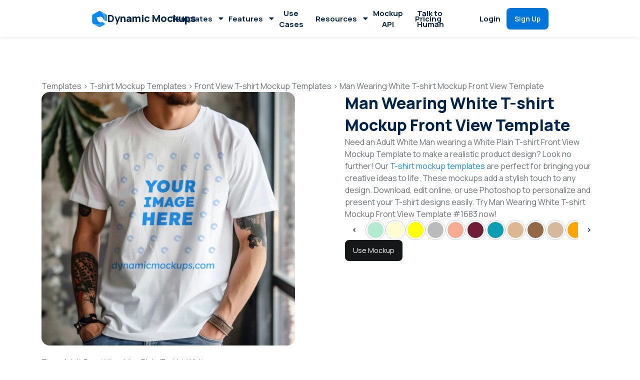

--- FILE ---
content_type: text/html; charset=UTF-8
request_url: https://dynamicmockups.com/templates/man-wearing-blank-white-plain-t-shirt-mockup-1683/
body_size: 29569
content:
<!doctype html>
<html lang="en-US">

<head><meta charset="UTF-8"><script>if(navigator.userAgent.match(/MSIE|Internet Explorer/i)||navigator.userAgent.match(/Trident\/7\..*?rv:11/i)){var href=document.location.href;if(!href.match(/[?&]nowprocket/)){if(href.indexOf("?")==-1){if(href.indexOf("#")==-1){document.location.href=href+"?nowprocket=1"}else{document.location.href=href.replace("#","?nowprocket=1#")}}else{if(href.indexOf("#")==-1){document.location.href=href+"&nowprocket=1"}else{document.location.href=href.replace("#","&nowprocket=1#")}}}}</script><script>(()=>{class RocketLazyLoadScripts{constructor(){this.v="2.0.3",this.userEvents=["keydown","keyup","mousedown","mouseup","mousemove","mouseover","mouseenter","mouseout","mouseleave","touchmove","touchstart","touchend","touchcancel","wheel","click","dblclick","input","visibilitychange"],this.attributeEvents=["onblur","onclick","oncontextmenu","ondblclick","onfocus","onmousedown","onmouseenter","onmouseleave","onmousemove","onmouseout","onmouseover","onmouseup","onmousewheel","onscroll","onsubmit"]}async t(){this.i(),this.o(),/iP(ad|hone)/.test(navigator.userAgent)&&this.h(),this.u(),this.l(this),this.m(),this.k(this),this.p(this),this._(),await Promise.all([this.R(),this.L()]),this.lastBreath=Date.now(),this.S(this),this.P(),this.D(),this.O(),this.M(),await this.C(this.delayedScripts.normal),await this.C(this.delayedScripts.defer),await this.C(this.delayedScripts.async),this.F("domReady"),await this.T(),await this.j(),await this.I(),this.F("windowLoad"),await this.A(),window.dispatchEvent(new Event("rocket-allScriptsLoaded")),this.everythingLoaded=!0,this.lastTouchEnd&&await new Promise((t=>setTimeout(t,500-Date.now()+this.lastTouchEnd))),this.H(),this.F("all"),this.U(),this.W()}i(){this.CSPIssue=sessionStorage.getItem("rocketCSPIssue"),document.addEventListener("securitypolicyviolation",(t=>{this.CSPIssue||"script-src-elem"!==t.violatedDirective||"data"!==t.blockedURI||(this.CSPIssue=!0,sessionStorage.setItem("rocketCSPIssue",!0))}),{isRocket:!0})}o(){window.addEventListener("pageshow",(t=>{this.persisted=t.persisted,this.realWindowLoadedFired=!0}),{isRocket:!0}),window.addEventListener("pagehide",(()=>{this.onFirstUserAction=null}),{isRocket:!0})}h(){let t;function e(e){t=e}window.addEventListener("touchstart",e,{isRocket:!0}),window.addEventListener("touchend",(function i(o){Math.abs(o.changedTouches[0].pageX-t.changedTouches[0].pageX)<10&&Math.abs(o.changedTouches[0].pageY-t.changedTouches[0].pageY)<10&&o.timeStamp-t.timeStamp<200&&(o.target.dispatchEvent(new PointerEvent("click",{target:o.target,bubbles:!0,cancelable:!0,detail:1})),event.preventDefault(),window.removeEventListener("touchstart",e,{isRocket:!0}),window.removeEventListener("touchend",i,{isRocket:!0}))}),{isRocket:!0})}q(t){this.userActionTriggered||("mousemove"!==t.type||this.firstMousemoveIgnored?"keyup"===t.type||"mouseover"===t.type||"mouseout"===t.type||(this.userActionTriggered=!0,this.onFirstUserAction&&this.onFirstUserAction()):this.firstMousemoveIgnored=!0),"click"===t.type&&t.preventDefault(),this.savedUserEvents.length>0&&(t.stopPropagation(),t.stopImmediatePropagation()),"touchstart"===this.lastEvent&&"touchend"===t.type&&(this.lastTouchEnd=Date.now()),"click"===t.type&&(this.lastTouchEnd=0),this.lastEvent=t.type,this.savedUserEvents.push(t)}u(){this.savedUserEvents=[],this.userEventHandler=this.q.bind(this),this.userEvents.forEach((t=>window.addEventListener(t,this.userEventHandler,{passive:!1,isRocket:!0})))}U(){this.userEvents.forEach((t=>window.removeEventListener(t,this.userEventHandler,{passive:!1,isRocket:!0}))),this.savedUserEvents.forEach((t=>{t.target.dispatchEvent(new window[t.constructor.name](t.type,t))}))}m(){this.eventsMutationObserver=new MutationObserver((t=>{const e="return false";for(const i of t){if("attributes"===i.type){const t=i.target.getAttribute(i.attributeName);t&&t!==e&&(i.target.setAttribute("data-rocket-"+i.attributeName,t),i.target["rocket"+i.attributeName]=new Function("event",t),i.target.setAttribute(i.attributeName,e))}"childList"===i.type&&i.addedNodes.forEach((t=>{if(t.nodeType===Node.ELEMENT_NODE)for(const i of t.attributes)this.attributeEvents.includes(i.name)&&i.value&&""!==i.value&&(t.setAttribute("data-rocket-"+i.name,i.value),t["rocket"+i.name]=new Function("event",i.value),t.setAttribute(i.name,e))}))}})),this.eventsMutationObserver.observe(document,{subtree:!0,childList:!0,attributeFilter:this.attributeEvents})}H(){this.eventsMutationObserver.disconnect(),this.attributeEvents.forEach((t=>{document.querySelectorAll("[data-rocket-"+t+"]").forEach((e=>{e.setAttribute(t,e.getAttribute("data-rocket-"+t)),e.removeAttribute("data-rocket-"+t)}))}))}k(t){Object.defineProperty(HTMLElement.prototype,"onclick",{get(){return this.rocketonclick||null},set(e){this.rocketonclick=e,this.setAttribute(t.everythingLoaded?"onclick":"data-rocket-onclick","this.rocketonclick(event)")}})}S(t){function e(e,i){let o=e[i];e[i]=null,Object.defineProperty(e,i,{get:()=>o,set(s){t.everythingLoaded?o=s:e["rocket"+i]=o=s}})}e(document,"onreadystatechange"),e(window,"onload"),e(window,"onpageshow");try{Object.defineProperty(document,"readyState",{get:()=>t.rocketReadyState,set(e){t.rocketReadyState=e},configurable:!0}),document.readyState="loading"}catch(t){console.log("WPRocket DJE readyState conflict, bypassing")}}l(t){this.originalAddEventListener=EventTarget.prototype.addEventListener,this.originalRemoveEventListener=EventTarget.prototype.removeEventListener,this.savedEventListeners=[],EventTarget.prototype.addEventListener=function(e,i,o){o&&o.isRocket||!t.B(e,this)&&!t.userEvents.includes(e)||t.B(e,this)&&!t.userActionTriggered||e.startsWith("rocket-")||t.everythingLoaded?t.originalAddEventListener.call(this,e,i,o):t.savedEventListeners.push({target:this,remove:!1,type:e,func:i,options:o})},EventTarget.prototype.removeEventListener=function(e,i,o){o&&o.isRocket||!t.B(e,this)&&!t.userEvents.includes(e)||t.B(e,this)&&!t.userActionTriggered||e.startsWith("rocket-")||t.everythingLoaded?t.originalRemoveEventListener.call(this,e,i,o):t.savedEventListeners.push({target:this,remove:!0,type:e,func:i,options:o})}}F(t){"all"===t&&(EventTarget.prototype.addEventListener=this.originalAddEventListener,EventTarget.prototype.removeEventListener=this.originalRemoveEventListener),this.savedEventListeners=this.savedEventListeners.filter((e=>{let i=e.type,o=e.target||window;return"domReady"===t&&"DOMContentLoaded"!==i&&"readystatechange"!==i||("windowLoad"===t&&"load"!==i&&"readystatechange"!==i&&"pageshow"!==i||(this.B(i,o)&&(i="rocket-"+i),e.remove?o.removeEventListener(i,e.func,e.options):o.addEventListener(i,e.func,e.options),!1))}))}p(t){let e;function i(e){return t.everythingLoaded?e:e.split(" ").map((t=>"load"===t||t.startsWith("load.")?"rocket-jquery-load":t)).join(" ")}function o(o){function s(e){const s=o.fn[e];o.fn[e]=o.fn.init.prototype[e]=function(){return this[0]===window&&t.userActionTriggered&&("string"==typeof arguments[0]||arguments[0]instanceof String?arguments[0]=i(arguments[0]):"object"==typeof arguments[0]&&Object.keys(arguments[0]).forEach((t=>{const e=arguments[0][t];delete arguments[0][t],arguments[0][i(t)]=e}))),s.apply(this,arguments),this}}if(o&&o.fn&&!t.allJQueries.includes(o)){const e={DOMContentLoaded:[],"rocket-DOMContentLoaded":[]};for(const t in e)document.addEventListener(t,(()=>{e[t].forEach((t=>t()))}),{isRocket:!0});o.fn.ready=o.fn.init.prototype.ready=function(i){function s(){parseInt(o.fn.jquery)>2?setTimeout((()=>i.bind(document)(o))):i.bind(document)(o)}return t.realDomReadyFired?!t.userActionTriggered||t.fauxDomReadyFired?s():e["rocket-DOMContentLoaded"].push(s):e.DOMContentLoaded.push(s),o([])},s("on"),s("one"),s("off"),t.allJQueries.push(o)}e=o}t.allJQueries=[],o(window.jQuery),Object.defineProperty(window,"jQuery",{get:()=>e,set(t){o(t)}})}P(){const t=new Map;document.write=document.writeln=function(e){const i=document.currentScript,o=document.createRange(),s=i.parentElement;let n=t.get(i);void 0===n&&(n=i.nextSibling,t.set(i,n));const c=document.createDocumentFragment();o.setStart(c,0),c.appendChild(o.createContextualFragment(e)),s.insertBefore(c,n)}}async R(){return new Promise((t=>{this.userActionTriggered?t():this.onFirstUserAction=t}))}async L(){return new Promise((t=>{document.addEventListener("DOMContentLoaded",(()=>{this.realDomReadyFired=!0,t()}),{isRocket:!0})}))}async I(){return this.realWindowLoadedFired?Promise.resolve():new Promise((t=>{window.addEventListener("load",t,{isRocket:!0})}))}M(){this.pendingScripts=[];this.scriptsMutationObserver=new MutationObserver((t=>{for(const e of t)e.addedNodes.forEach((t=>{"SCRIPT"!==t.tagName||t.noModule||t.isWPRocket||this.pendingScripts.push({script:t,promise:new Promise((e=>{const i=()=>{const i=this.pendingScripts.findIndex((e=>e.script===t));i>=0&&this.pendingScripts.splice(i,1),e()};t.addEventListener("load",i,{isRocket:!0}),t.addEventListener("error",i,{isRocket:!0}),setTimeout(i,1e3)}))})}))})),this.scriptsMutationObserver.observe(document,{childList:!0,subtree:!0})}async j(){await this.J(),this.pendingScripts.length?(await this.pendingScripts[0].promise,await this.j()):this.scriptsMutationObserver.disconnect()}D(){this.delayedScripts={normal:[],async:[],defer:[]},document.querySelectorAll("script[type$=rocketlazyloadscript]").forEach((t=>{t.hasAttribute("data-rocket-src")?t.hasAttribute("async")&&!1!==t.async?this.delayedScripts.async.push(t):t.hasAttribute("defer")&&!1!==t.defer||"module"===t.getAttribute("data-rocket-type")?this.delayedScripts.defer.push(t):this.delayedScripts.normal.push(t):this.delayedScripts.normal.push(t)}))}async _(){await this.L();let t=[];document.querySelectorAll("script[type$=rocketlazyloadscript][data-rocket-src]").forEach((e=>{let i=e.getAttribute("data-rocket-src");if(i&&!i.startsWith("data:")){i.startsWith("//")&&(i=location.protocol+i);try{const o=new URL(i).origin;o!==location.origin&&t.push({src:o,crossOrigin:e.crossOrigin||"module"===e.getAttribute("data-rocket-type")})}catch(t){}}})),t=[...new Map(t.map((t=>[JSON.stringify(t),t]))).values()],this.N(t,"preconnect")}async $(t){if(await this.G(),!0!==t.noModule||!("noModule"in HTMLScriptElement.prototype))return new Promise((e=>{let i;function o(){(i||t).setAttribute("data-rocket-status","executed"),e()}try{if(navigator.userAgent.includes("Firefox/")||""===navigator.vendor||this.CSPIssue)i=document.createElement("script"),[...t.attributes].forEach((t=>{let e=t.nodeName;"type"!==e&&("data-rocket-type"===e&&(e="type"),"data-rocket-src"===e&&(e="src"),i.setAttribute(e,t.nodeValue))})),t.text&&(i.text=t.text),t.nonce&&(i.nonce=t.nonce),i.hasAttribute("src")?(i.addEventListener("load",o,{isRocket:!0}),i.addEventListener("error",(()=>{i.setAttribute("data-rocket-status","failed-network"),e()}),{isRocket:!0}),setTimeout((()=>{i.isConnected||e()}),1)):(i.text=t.text,o()),i.isWPRocket=!0,t.parentNode.replaceChild(i,t);else{const i=t.getAttribute("data-rocket-type"),s=t.getAttribute("data-rocket-src");i?(t.type=i,t.removeAttribute("data-rocket-type")):t.removeAttribute("type"),t.addEventListener("load",o,{isRocket:!0}),t.addEventListener("error",(i=>{this.CSPIssue&&i.target.src.startsWith("data:")?(console.log("WPRocket: CSP fallback activated"),t.removeAttribute("src"),this.$(t).then(e)):(t.setAttribute("data-rocket-status","failed-network"),e())}),{isRocket:!0}),s?(t.fetchPriority="high",t.removeAttribute("data-rocket-src"),t.src=s):t.src="data:text/javascript;base64,"+window.btoa(unescape(encodeURIComponent(t.text)))}}catch(i){t.setAttribute("data-rocket-status","failed-transform"),e()}}));t.setAttribute("data-rocket-status","skipped")}async C(t){const e=t.shift();return e?(e.isConnected&&await this.$(e),this.C(t)):Promise.resolve()}O(){this.N([...this.delayedScripts.normal,...this.delayedScripts.defer,...this.delayedScripts.async],"preload")}N(t,e){this.trash=this.trash||[];let i=!0;var o=document.createDocumentFragment();t.forEach((t=>{const s=t.getAttribute&&t.getAttribute("data-rocket-src")||t.src;if(s&&!s.startsWith("data:")){const n=document.createElement("link");n.href=s,n.rel=e,"preconnect"!==e&&(n.as="script",n.fetchPriority=i?"high":"low"),t.getAttribute&&"module"===t.getAttribute("data-rocket-type")&&(n.crossOrigin=!0),t.crossOrigin&&(n.crossOrigin=t.crossOrigin),t.integrity&&(n.integrity=t.integrity),t.nonce&&(n.nonce=t.nonce),o.appendChild(n),this.trash.push(n),i=!1}})),document.head.appendChild(o)}W(){this.trash.forEach((t=>t.remove()))}async T(){try{document.readyState="interactive"}catch(t){}this.fauxDomReadyFired=!0;try{await this.G(),document.dispatchEvent(new Event("rocket-readystatechange")),await this.G(),document.rocketonreadystatechange&&document.rocketonreadystatechange(),await this.G(),document.dispatchEvent(new Event("rocket-DOMContentLoaded")),await this.G(),window.dispatchEvent(new Event("rocket-DOMContentLoaded"))}catch(t){console.error(t)}}async A(){try{document.readyState="complete"}catch(t){}try{await this.G(),document.dispatchEvent(new Event("rocket-readystatechange")),await this.G(),document.rocketonreadystatechange&&document.rocketonreadystatechange(),await this.G(),window.dispatchEvent(new Event("rocket-load")),await this.G(),window.rocketonload&&window.rocketonload(),await this.G(),this.allJQueries.forEach((t=>t(window).trigger("rocket-jquery-load"))),await this.G();const t=new Event("rocket-pageshow");t.persisted=this.persisted,window.dispatchEvent(t),await this.G(),window.rocketonpageshow&&window.rocketonpageshow({persisted:this.persisted})}catch(t){console.error(t)}}async G(){Date.now()-this.lastBreath>45&&(await this.J(),this.lastBreath=Date.now())}async J(){return document.hidden?new Promise((t=>setTimeout(t))):new Promise((t=>requestAnimationFrame(t)))}B(t,e){return e===document&&"readystatechange"===t||(e===document&&"DOMContentLoaded"===t||(e===window&&"DOMContentLoaded"===t||(e===window&&"load"===t||e===window&&"pageshow"===t)))}static run(){(new RocketLazyLoadScripts).t()}}RocketLazyLoadScripts.run()})();</script>
	
	<meta name="viewport" content="width=device-width, initial-scale=1">
	<link rel="profile" href="https://gmpg.org/xfn/11">
	<script type="rocketlazyloadscript" data-rocket-type="text/javascript">
        var ajaxurl = "https://dynamicmockups.com/wp-admin/admin-ajax.php";
    </script><meta name='robots' content='index, follow, max-image-preview:large, max-snippet:-1, max-video-preview:-1' />
    <link rel="preconnect" href="https://fonts.googleapis.com">
    <link rel="preconnect" href="https://fonts.gstatic.com" crossorigin>
    
    <script type="rocketlazyloadscript" data-rocket-src="https://cdn.tailwindcss.com"></script>
    <script type="rocketlazyloadscript">
      tailwind.config = {
        theme: {
          extend: {
            colors: {
              'brand-blue': '#0055FF',
              'brand-blue-dark': '#0044CC',
              'brand-black': '#111111',
              'brand-gray': '#F5F5F7',
              'brand-dark-gray': '#1A1A1A',
            },
            fontFamily: {
              sans: ['Inter', 'sans-serif'],
            },
            letterSpacing: {
              tightest: '-0.04em',
            },
            animation: {
              'fade-in': 'fadeIn 0.5s ease-out forwards',
              'slide-up': 'slideUp 0.5s ease-out forwards',
            },
            keyframes: {
              fadeIn: {
                '0%': {
                  opacity: '0'
                },
                '100%': {
                  opacity: '1'
                },
              },
              slideUp: {
                '0%': {
                  opacity: '0',
                  transform: 'translateY(20px)'
                },
                '100%': {
                  opacity: '1',
                  transform: 'translateY(0)'
                },
              }
            }
          }
        }
      }
    </script>
    <script type="rocketlazyloadscript" data-rocket-src="https://unpkg.com/lucide@latest"></script>
    <style>
      body {
        font-family: 'Inter', sans-serif;
      }

      /* Global font and button overrides for single template page */
	  .single-mockup-page-new button:focus-visible,
      .single-mockup-page-new button:focus {
        outline: none !important;
      }

      .single-mockup-page-new,
      .single-mockup-page-new * {
        font-family: 'Inter', sans-serif !important;
        -webkit-font-smoothing: antialiased;
        -moz-osx-font-smoothing: grayscale;
      }

      /* Ensure font weights work correctly */
      .single-mockup-page-new .font-bold {
        font-weight: 700 !important;
      }

      .single-mockup-page-new .font-semibold {
        font-weight: 600 !important;
      }

      .single-mockup-page-new .font-medium {
        font-weight: 500 !important;
      }

      /* Primary buttons - blue background */
      .single-mockup-page-new a.bg-brand-blue,
      .single-mockup-page-new button.bg-brand-blue,
      .single-mockup-page-new .btn-primary {
        background-color: #0055FF !important;
        color: #fff !important;
        text-decoration: none !important;
      }

      .single-mockup-page-new a.bg-brand-blue:hover,
      .single-mockup-page-new button.bg-brand-blue:hover,
      .single-mockup-page-new .btn-primary:hover,
      .single-mockup-page-new a.hover\:bg-brand-blue-dark:hover {
        background-color: #0044CC !important;
        color: #fff !important;
      }

      /* Secondary buttons - white with black border */
      .single-mockup-page-new .btn-secondary,
      .single-mockup-page-new a.border-brand-black {
        background-color: #fff !important;
        border: 2px solid #111111 !important;
        color: #111111 !important;
        text-decoration: none !important;
      }

      .single-mockup-page-new .btn-secondary:hover,
      .single-mockup-page-new a.border-brand-black:hover {
        background-color: #111111 !important;
        color: #fff !important;
      }

      /* White buttons on blue backgrounds */
      .single-mockup-page-new a.bg-white.text-brand-blue {
        background-color: #fff !important;
        color: #0055FF !important;
        text-decoration: none !important;
      }

      .single-mockup-page-new a.bg-white.text-brand-blue:hover {
        background-color: #f0f7ff !important;
      }

	  .single-mockup-page-new .text-green,
      .single-mockup-page-new a.text-green,
      .single-mockup-page-new a.text-green:hover,
      .single-mockup-page-new a.text-green:active,
      .single-mockup-page-new a.text-green:focus {
        color: #2FAE5E !important;
      }

		
      /* Brand blue text links */
      .single-mockup-page-new .text-brand-blue,
      .single-mockup-page-new a.text-brand-blue,
      .single-mockup-page-new a.text-brand-blue:hover,
      .single-mockup-page-new a.text-brand-blue:active,
      .single-mockup-page-new a.text-brand-blue:focus {
        color: #0055FF !important;
      }

      /* Brand blue background elements */
      .single-mockup-page-new .bg-brand-blue {
        background-color: #0055FF !important;
      }



      /* Override Elementor link hover colors (#336) */
      .single-mockup-page-new a:hover,
      .single-mockup-page-new a:active,
      .single-mockup-page-new a:focus {
        color: inherit !important;
      }
    </style>

	<!-- This site is optimized with the Yoast SEO plugin v23.7 - https://yoast.com/wordpress/plugins/seo/ -->
	<title>Man Wearing White T-shirt Mockup Front View Template #1683 + PSD | Use It Now</title>
<link data-rocket-preload as="style" href="https://fonts.googleapis.com/css2?family=Inter:wght@400;500;600;700;800;900&#038;display=swap" rel="preload">
<link data-rocket-preload as="style" href="https://fonts.googleapis.com/css?family=Inter%3A100%2C100italic%2C200%2C200italic%2C300%2C300italic%2C400%2C400italic%2C500%2C500italic%2C600%2C600italic%2C700%2C700italic%2C800%2C800italic%2C900%2C900italic%7CRoboto%3A100%2C100italic%2C200%2C200italic%2C300%2C300italic%2C400%2C400italic%2C500%2C500italic%2C600%2C600italic%2C700%2C700italic%2C800%2C800italic%2C900%2C900italic%7CManrope%3A100%2C100italic%2C200%2C200italic%2C300%2C300italic%2C400%2C400italic%2C500%2C500italic%2C600%2C600italic%2C700%2C700italic%2C800%2C800italic%2C900%2C900italic&#038;display=swap" rel="preload">
<link href="https://fonts.googleapis.com/css2?family=Inter:wght@400;500;600;700;800;900&#038;display=swap" media="print" onload="this.media=&#039;all&#039;" rel="stylesheet">
<noscript><link rel="stylesheet" href="https://fonts.googleapis.com/css2?family=Inter:wght@400;500;600;700;800;900&#038;display=swap"></noscript>
<link href="https://fonts.googleapis.com/css?family=Inter%3A100%2C100italic%2C200%2C200italic%2C300%2C300italic%2C400%2C400italic%2C500%2C500italic%2C600%2C600italic%2C700%2C700italic%2C800%2C800italic%2C900%2C900italic%7CRoboto%3A100%2C100italic%2C200%2C200italic%2C300%2C300italic%2C400%2C400italic%2C500%2C500italic%2C600%2C600italic%2C700%2C700italic%2C800%2C800italic%2C900%2C900italic%7CManrope%3A100%2C100italic%2C200%2C200italic%2C300%2C300italic%2C400%2C400italic%2C500%2C500italic%2C600%2C600italic%2C700%2C700italic%2C800%2C800italic%2C900%2C900italic&#038;display=swap" media="print" onload="this.media=&#039;all&#039;" rel="stylesheet">
<noscript><link rel="stylesheet" href="https://fonts.googleapis.com/css?family=Inter%3A100%2C100italic%2C200%2C200italic%2C300%2C300italic%2C400%2C400italic%2C500%2C500italic%2C600%2C600italic%2C700%2C700italic%2C800%2C800italic%2C900%2C900italic%7CRoboto%3A100%2C100italic%2C200%2C200italic%2C300%2C300italic%2C400%2C400italic%2C500%2C500italic%2C600%2C600italic%2C700%2C700italic%2C800%2C800italic%2C900%2C900italic%7CManrope%3A100%2C100italic%2C200%2C200italic%2C300%2C300italic%2C400%2C400italic%2C500%2C500italic%2C600%2C600italic%2C700%2C700italic%2C800%2C800italic%2C900%2C900italic&#038;display=swap"></noscript>
	<meta name="description" content="Explore our free Man wearing White Plain T-shirt Front View Mockup Template #1683. High-quality and realistic templates to showcase your T-shirt designs." />
	<link rel="canonical" href="https://dynamicmockups.com/templates/man-wearing-blank-white-plain-t-shirt-mockup-1683/" />
	<meta property="og:locale" content="en_US" />
	<meta property="og:type" content="article" />
	<meta property="og:title" content="Man Wearing White T-shirt Mockup Front View Template #1683 + PSD | Use It Now" />
	<meta property="og:description" content="Explore our free Man wearing White Plain T-shirt Front View Mockup Template #1683. High-quality and realistic templates to showcase your T-shirt designs." />
	<meta property="og:url" content="https://dynamicmockups.com/templates/man-wearing-blank-white-plain-t-shirt-mockup-1683/" />
	<meta property="og:site_name" content="Dynamic Mockups" />
	<meta property="article:publisher" content="https://www.facebook.com/designcopilot" />
	<meta property="article:modified_time" content="2025-06-23T07:07:15+00:00" />
	<meta property="og:image" content="https://dynamicmockups.com/wp-content/uploads/2024/09/man-wearing-blank-white-plain-t-shirt-mockup-1683-1.webp" />
	<meta property="og:image:width" content="1500" />
	<meta property="og:image:height" content="1500" />
	<meta property="og:image:type" content="image/webp" />
	<meta name="twitter:card" content="summary_large_image" />
	<meta name="twitter:site" content="@designcopilotio" />
	<meta name="twitter:label1" content="Est. reading time" />
	<meta name="twitter:data1" content="1 minute" />
	<script type="application/ld+json" class="yoast-schema-graph">{"@context":"https://schema.org","@graph":[{"@type":"WebPage","@id":"https://dynamicmockups.com/templates/man-wearing-blank-white-plain-t-shirt-mockup-1683/","url":"https://dynamicmockups.com/templates/man-wearing-blank-white-plain-t-shirt-mockup-1683/","name":"Man Wearing White T-shirt Mockup Front View Template #1683 + PSD | Use It Now","isPartOf":{"@id":"https://dynamicmockups.com/#website"},"primaryImageOfPage":{"@id":"https://dynamicmockups.com/templates/man-wearing-blank-white-plain-t-shirt-mockup-1683/#primaryimage"},"image":{"@id":"https://dynamicmockups.com/templates/man-wearing-blank-white-plain-t-shirt-mockup-1683/#primaryimage"},"thumbnailUrl":"https://dynamicmockups.com/wp-content/uploads/2024/09/man-wearing-blank-white-plain-t-shirt-mockup-1683-1.webp","datePublished":"2024-09-05T10:52:29+00:00","dateModified":"2025-06-23T07:07:15+00:00","description":"Explore our free Man wearing White Plain T-shirt Front View Mockup Template #1683. High-quality and realistic templates to showcase your T-shirt designs.","breadcrumb":{"@id":"https://dynamicmockups.com/templates/man-wearing-blank-white-plain-t-shirt-mockup-1683/#breadcrumb"},"inLanguage":"en-US","potentialAction":[{"@type":"ReadAction","target":["https://dynamicmockups.com/templates/man-wearing-blank-white-plain-t-shirt-mockup-1683/"]}]},{"@type":"ImageObject","inLanguage":"en-US","@id":"https://dynamicmockups.com/templates/man-wearing-blank-white-plain-t-shirt-mockup-1683/#primaryimage","url":"https://dynamicmockups.com/wp-content/uploads/2024/09/man-wearing-blank-white-plain-t-shirt-mockup-1683-1.webp","contentUrl":"https://dynamicmockups.com/wp-content/uploads/2024/09/man-wearing-blank-white-plain-t-shirt-mockup-1683-1.webp","width":1500,"height":1500,"caption":"Man Wearing White T-shirt Mockup Front View Template"},{"@type":"BreadcrumbList","@id":"https://dynamicmockups.com/templates/man-wearing-blank-white-plain-t-shirt-mockup-1683/#breadcrumb","itemListElement":[{"@type":"ListItem","position":1,"name":"Home","item":"https://dynamicmockups.com/"},{"@type":"ListItem","position":2,"name":"Templates","item":"https://dynamicmockups.com/templates/"},{"@type":"ListItem","position":3,"name":"Man Wearing White T-shirt Mockup Front View Template"}]},{"@type":"WebSite","@id":"https://dynamicmockups.com/#website","url":"https://dynamicmockups.com/","name":"Dynamic Mockups","description":"Create Mockups at scale","publisher":{"@id":"https://dynamicmockups.com/#organization"},"potentialAction":[{"@type":"SearchAction","target":{"@type":"EntryPoint","urlTemplate":"https://dynamicmockups.com/?s={search_term_string}"},"query-input":{"@type":"PropertyValueSpecification","valueRequired":true,"valueName":"search_term_string"}}],"inLanguage":"en-US"},{"@type":"Organization","@id":"https://dynamicmockups.com/#organization","name":"Dynamic Mockups","url":"https://dynamicmockups.com/","logo":{"@type":"ImageObject","inLanguage":"en-US","@id":"https://dynamicmockups.com/#/schema/logo/image/","url":"https://dynamicmockups.com/wp-content/uploads/2023/03/design-copilot-logo-rounded.png","contentUrl":"https://dynamicmockups.com/wp-content/uploads/2023/03/design-copilot-logo-rounded.png","width":1024,"height":1024,"caption":"Dynamic Mockups"},"image":{"@id":"https://dynamicmockups.com/#/schema/logo/image/"},"sameAs":["https://www.facebook.com/designcopilot","https://x.com/designcopilotio","https://www.instagram.com/dynamicmockups/","https://www.tiktok.com/@designcopilot","https://www.linkedin.com/company/dynamic-mockups/"]}]}</script>
	<!-- / Yoast SEO plugin. -->


<link rel='dns-prefetch' href='//cdnjs.cloudflare.com' />
<link rel='dns-prefetch' href='//unpkg.com' />
<link rel='dns-prefetch' href='//cdn.jsdelivr.net' />
<link href='https://fonts.gstatic.com' crossorigin rel='preconnect' />
<link rel="alternate" type="application/rss+xml" title="Dynamic Mockups &raquo; Feed" href="https://dynamicmockups.com/feed/" />
<link rel="alternate" type="application/rss+xml" title="Dynamic Mockups &raquo; Comments Feed" href="https://dynamicmockups.com/comments/feed/" />
<script type="rocketlazyloadscript">
window._wpemojiSettings = {"baseUrl":"https:\/\/s.w.org\/images\/core\/emoji\/15.0.3\/72x72\/","ext":".png","svgUrl":"https:\/\/s.w.org\/images\/core\/emoji\/15.0.3\/svg\/","svgExt":".svg","source":{"concatemoji":"https:\/\/dynamicmockups.com\/wp-includes\/js\/wp-emoji-release.min.js?ver=6.6.2"}};
/*! This file is auto-generated */
!function(i,n){var o,s,e;function c(e){try{var t={supportTests:e,timestamp:(new Date).valueOf()};sessionStorage.setItem(o,JSON.stringify(t))}catch(e){}}function p(e,t,n){e.clearRect(0,0,e.canvas.width,e.canvas.height),e.fillText(t,0,0);var t=new Uint32Array(e.getImageData(0,0,e.canvas.width,e.canvas.height).data),r=(e.clearRect(0,0,e.canvas.width,e.canvas.height),e.fillText(n,0,0),new Uint32Array(e.getImageData(0,0,e.canvas.width,e.canvas.height).data));return t.every(function(e,t){return e===r[t]})}function u(e,t,n){switch(t){case"flag":return n(e,"\ud83c\udff3\ufe0f\u200d\u26a7\ufe0f","\ud83c\udff3\ufe0f\u200b\u26a7\ufe0f")?!1:!n(e,"\ud83c\uddfa\ud83c\uddf3","\ud83c\uddfa\u200b\ud83c\uddf3")&&!n(e,"\ud83c\udff4\udb40\udc67\udb40\udc62\udb40\udc65\udb40\udc6e\udb40\udc67\udb40\udc7f","\ud83c\udff4\u200b\udb40\udc67\u200b\udb40\udc62\u200b\udb40\udc65\u200b\udb40\udc6e\u200b\udb40\udc67\u200b\udb40\udc7f");case"emoji":return!n(e,"\ud83d\udc26\u200d\u2b1b","\ud83d\udc26\u200b\u2b1b")}return!1}function f(e,t,n){var r="undefined"!=typeof WorkerGlobalScope&&self instanceof WorkerGlobalScope?new OffscreenCanvas(300,150):i.createElement("canvas"),a=r.getContext("2d",{willReadFrequently:!0}),o=(a.textBaseline="top",a.font="600 32px Arial",{});return e.forEach(function(e){o[e]=t(a,e,n)}),o}function t(e){var t=i.createElement("script");t.src=e,t.defer=!0,i.head.appendChild(t)}"undefined"!=typeof Promise&&(o="wpEmojiSettingsSupports",s=["flag","emoji"],n.supports={everything:!0,everythingExceptFlag:!0},e=new Promise(function(e){i.addEventListener("DOMContentLoaded",e,{once:!0})}),new Promise(function(t){var n=function(){try{var e=JSON.parse(sessionStorage.getItem(o));if("object"==typeof e&&"number"==typeof e.timestamp&&(new Date).valueOf()<e.timestamp+604800&&"object"==typeof e.supportTests)return e.supportTests}catch(e){}return null}();if(!n){if("undefined"!=typeof Worker&&"undefined"!=typeof OffscreenCanvas&&"undefined"!=typeof URL&&URL.createObjectURL&&"undefined"!=typeof Blob)try{var e="postMessage("+f.toString()+"("+[JSON.stringify(s),u.toString(),p.toString()].join(",")+"));",r=new Blob([e],{type:"text/javascript"}),a=new Worker(URL.createObjectURL(r),{name:"wpTestEmojiSupports"});return void(a.onmessage=function(e){c(n=e.data),a.terminate(),t(n)})}catch(e){}c(n=f(s,u,p))}t(n)}).then(function(e){for(var t in e)n.supports[t]=e[t],n.supports.everything=n.supports.everything&&n.supports[t],"flag"!==t&&(n.supports.everythingExceptFlag=n.supports.everythingExceptFlag&&n.supports[t]);n.supports.everythingExceptFlag=n.supports.everythingExceptFlag&&!n.supports.flag,n.DOMReady=!1,n.readyCallback=function(){n.DOMReady=!0}}).then(function(){return e}).then(function(){var e;n.supports.everything||(n.readyCallback(),(e=n.source||{}).concatemoji?t(e.concatemoji):e.wpemoji&&e.twemoji&&(t(e.twemoji),t(e.wpemoji)))}))}((window,document),window._wpemojiSettings);
</script>
<style id='wp-emoji-styles-inline-css'>

	img.wp-smiley, img.emoji {
		display: inline !important;
		border: none !important;
		box-shadow: none !important;
		height: 1em !important;
		width: 1em !important;
		margin: 0 0.07em !important;
		vertical-align: -0.1em !important;
		background: none !important;
		padding: 0 !important;
	}
</style>
<link rel='stylesheet' id='wp-block-library-css' href='https://dynamicmockups.com/wp-includes/css/dist/block-library/style.min.css?ver=6.6.2' media='all' />
<link data-minify="1" rel='stylesheet' id='editorskit-frontend-css' href='https://dynamicmockups.com/wp-content/cache/min/1/wp-content/plugins/block-options/build/style.build.css?ver=1765967317' media='all' />
<style id='classic-theme-styles-inline-css'>
/*! This file is auto-generated */
.wp-block-button__link{color:#fff;background-color:#32373c;border-radius:9999px;box-shadow:none;text-decoration:none;padding:calc(.667em + 2px) calc(1.333em + 2px);font-size:1.125em}.wp-block-file__button{background:#32373c;color:#fff;text-decoration:none}
</style>
<style id='global-styles-inline-css'>
:root{--wp--preset--aspect-ratio--square: 1;--wp--preset--aspect-ratio--4-3: 4/3;--wp--preset--aspect-ratio--3-4: 3/4;--wp--preset--aspect-ratio--3-2: 3/2;--wp--preset--aspect-ratio--2-3: 2/3;--wp--preset--aspect-ratio--16-9: 16/9;--wp--preset--aspect-ratio--9-16: 9/16;--wp--preset--color--black: #000000;--wp--preset--color--cyan-bluish-gray: #abb8c3;--wp--preset--color--white: #ffffff;--wp--preset--color--pale-pink: #f78da7;--wp--preset--color--vivid-red: #cf2e2e;--wp--preset--color--luminous-vivid-orange: #ff6900;--wp--preset--color--luminous-vivid-amber: #fcb900;--wp--preset--color--light-green-cyan: #7bdcb5;--wp--preset--color--vivid-green-cyan: #00d084;--wp--preset--color--pale-cyan-blue: #8ed1fc;--wp--preset--color--vivid-cyan-blue: #0693e3;--wp--preset--color--vivid-purple: #9b51e0;--wp--preset--gradient--vivid-cyan-blue-to-vivid-purple: linear-gradient(135deg,rgba(6,147,227,1) 0%,rgb(155,81,224) 100%);--wp--preset--gradient--light-green-cyan-to-vivid-green-cyan: linear-gradient(135deg,rgb(122,220,180) 0%,rgb(0,208,130) 100%);--wp--preset--gradient--luminous-vivid-amber-to-luminous-vivid-orange: linear-gradient(135deg,rgba(252,185,0,1) 0%,rgba(255,105,0,1) 100%);--wp--preset--gradient--luminous-vivid-orange-to-vivid-red: linear-gradient(135deg,rgba(255,105,0,1) 0%,rgb(207,46,46) 100%);--wp--preset--gradient--very-light-gray-to-cyan-bluish-gray: linear-gradient(135deg,rgb(238,238,238) 0%,rgb(169,184,195) 100%);--wp--preset--gradient--cool-to-warm-spectrum: linear-gradient(135deg,rgb(74,234,220) 0%,rgb(151,120,209) 20%,rgb(207,42,186) 40%,rgb(238,44,130) 60%,rgb(251,105,98) 80%,rgb(254,248,76) 100%);--wp--preset--gradient--blush-light-purple: linear-gradient(135deg,rgb(255,206,236) 0%,rgb(152,150,240) 100%);--wp--preset--gradient--blush-bordeaux: linear-gradient(135deg,rgb(254,205,165) 0%,rgb(254,45,45) 50%,rgb(107,0,62) 100%);--wp--preset--gradient--luminous-dusk: linear-gradient(135deg,rgb(255,203,112) 0%,rgb(199,81,192) 50%,rgb(65,88,208) 100%);--wp--preset--gradient--pale-ocean: linear-gradient(135deg,rgb(255,245,203) 0%,rgb(182,227,212) 50%,rgb(51,167,181) 100%);--wp--preset--gradient--electric-grass: linear-gradient(135deg,rgb(202,248,128) 0%,rgb(113,206,126) 100%);--wp--preset--gradient--midnight: linear-gradient(135deg,rgb(2,3,129) 0%,rgb(40,116,252) 100%);--wp--preset--font-size--small: 13px;--wp--preset--font-size--medium: 20px;--wp--preset--font-size--large: 36px;--wp--preset--font-size--x-large: 42px;--wp--preset--spacing--20: 0.44rem;--wp--preset--spacing--30: 0.67rem;--wp--preset--spacing--40: 1rem;--wp--preset--spacing--50: 1.5rem;--wp--preset--spacing--60: 2.25rem;--wp--preset--spacing--70: 3.38rem;--wp--preset--spacing--80: 5.06rem;--wp--preset--shadow--natural: 6px 6px 9px rgba(0, 0, 0, 0.2);--wp--preset--shadow--deep: 12px 12px 50px rgba(0, 0, 0, 0.4);--wp--preset--shadow--sharp: 6px 6px 0px rgba(0, 0, 0, 0.2);--wp--preset--shadow--outlined: 6px 6px 0px -3px rgba(255, 255, 255, 1), 6px 6px rgba(0, 0, 0, 1);--wp--preset--shadow--crisp: 6px 6px 0px rgba(0, 0, 0, 1);}:where(.is-layout-flex){gap: 0.5em;}:where(.is-layout-grid){gap: 0.5em;}body .is-layout-flex{display: flex;}.is-layout-flex{flex-wrap: wrap;align-items: center;}.is-layout-flex > :is(*, div){margin: 0;}body .is-layout-grid{display: grid;}.is-layout-grid > :is(*, div){margin: 0;}:where(.wp-block-columns.is-layout-flex){gap: 2em;}:where(.wp-block-columns.is-layout-grid){gap: 2em;}:where(.wp-block-post-template.is-layout-flex){gap: 1.25em;}:where(.wp-block-post-template.is-layout-grid){gap: 1.25em;}.has-black-color{color: var(--wp--preset--color--black) !important;}.has-cyan-bluish-gray-color{color: var(--wp--preset--color--cyan-bluish-gray) !important;}.has-white-color{color: var(--wp--preset--color--white) !important;}.has-pale-pink-color{color: var(--wp--preset--color--pale-pink) !important;}.has-vivid-red-color{color: var(--wp--preset--color--vivid-red) !important;}.has-luminous-vivid-orange-color{color: var(--wp--preset--color--luminous-vivid-orange) !important;}.has-luminous-vivid-amber-color{color: var(--wp--preset--color--luminous-vivid-amber) !important;}.has-light-green-cyan-color{color: var(--wp--preset--color--light-green-cyan) !important;}.has-vivid-green-cyan-color{color: var(--wp--preset--color--vivid-green-cyan) !important;}.has-pale-cyan-blue-color{color: var(--wp--preset--color--pale-cyan-blue) !important;}.has-vivid-cyan-blue-color{color: var(--wp--preset--color--vivid-cyan-blue) !important;}.has-vivid-purple-color{color: var(--wp--preset--color--vivid-purple) !important;}.has-black-background-color{background-color: var(--wp--preset--color--black) !important;}.has-cyan-bluish-gray-background-color{background-color: var(--wp--preset--color--cyan-bluish-gray) !important;}.has-white-background-color{background-color: var(--wp--preset--color--white) !important;}.has-pale-pink-background-color{background-color: var(--wp--preset--color--pale-pink) !important;}.has-vivid-red-background-color{background-color: var(--wp--preset--color--vivid-red) !important;}.has-luminous-vivid-orange-background-color{background-color: var(--wp--preset--color--luminous-vivid-orange) !important;}.has-luminous-vivid-amber-background-color{background-color: var(--wp--preset--color--luminous-vivid-amber) !important;}.has-light-green-cyan-background-color{background-color: var(--wp--preset--color--light-green-cyan) !important;}.has-vivid-green-cyan-background-color{background-color: var(--wp--preset--color--vivid-green-cyan) !important;}.has-pale-cyan-blue-background-color{background-color: var(--wp--preset--color--pale-cyan-blue) !important;}.has-vivid-cyan-blue-background-color{background-color: var(--wp--preset--color--vivid-cyan-blue) !important;}.has-vivid-purple-background-color{background-color: var(--wp--preset--color--vivid-purple) !important;}.has-black-border-color{border-color: var(--wp--preset--color--black) !important;}.has-cyan-bluish-gray-border-color{border-color: var(--wp--preset--color--cyan-bluish-gray) !important;}.has-white-border-color{border-color: var(--wp--preset--color--white) !important;}.has-pale-pink-border-color{border-color: var(--wp--preset--color--pale-pink) !important;}.has-vivid-red-border-color{border-color: var(--wp--preset--color--vivid-red) !important;}.has-luminous-vivid-orange-border-color{border-color: var(--wp--preset--color--luminous-vivid-orange) !important;}.has-luminous-vivid-amber-border-color{border-color: var(--wp--preset--color--luminous-vivid-amber) !important;}.has-light-green-cyan-border-color{border-color: var(--wp--preset--color--light-green-cyan) !important;}.has-vivid-green-cyan-border-color{border-color: var(--wp--preset--color--vivid-green-cyan) !important;}.has-pale-cyan-blue-border-color{border-color: var(--wp--preset--color--pale-cyan-blue) !important;}.has-vivid-cyan-blue-border-color{border-color: var(--wp--preset--color--vivid-cyan-blue) !important;}.has-vivid-purple-border-color{border-color: var(--wp--preset--color--vivid-purple) !important;}.has-vivid-cyan-blue-to-vivid-purple-gradient-background{background: var(--wp--preset--gradient--vivid-cyan-blue-to-vivid-purple) !important;}.has-light-green-cyan-to-vivid-green-cyan-gradient-background{background: var(--wp--preset--gradient--light-green-cyan-to-vivid-green-cyan) !important;}.has-luminous-vivid-amber-to-luminous-vivid-orange-gradient-background{background: var(--wp--preset--gradient--luminous-vivid-amber-to-luminous-vivid-orange) !important;}.has-luminous-vivid-orange-to-vivid-red-gradient-background{background: var(--wp--preset--gradient--luminous-vivid-orange-to-vivid-red) !important;}.has-very-light-gray-to-cyan-bluish-gray-gradient-background{background: var(--wp--preset--gradient--very-light-gray-to-cyan-bluish-gray) !important;}.has-cool-to-warm-spectrum-gradient-background{background: var(--wp--preset--gradient--cool-to-warm-spectrum) !important;}.has-blush-light-purple-gradient-background{background: var(--wp--preset--gradient--blush-light-purple) !important;}.has-blush-bordeaux-gradient-background{background: var(--wp--preset--gradient--blush-bordeaux) !important;}.has-luminous-dusk-gradient-background{background: var(--wp--preset--gradient--luminous-dusk) !important;}.has-pale-ocean-gradient-background{background: var(--wp--preset--gradient--pale-ocean) !important;}.has-electric-grass-gradient-background{background: var(--wp--preset--gradient--electric-grass) !important;}.has-midnight-gradient-background{background: var(--wp--preset--gradient--midnight) !important;}.has-small-font-size{font-size: var(--wp--preset--font-size--small) !important;}.has-medium-font-size{font-size: var(--wp--preset--font-size--medium) !important;}.has-large-font-size{font-size: var(--wp--preset--font-size--large) !important;}.has-x-large-font-size{font-size: var(--wp--preset--font-size--x-large) !important;}
:where(.wp-block-post-template.is-layout-flex){gap: 1.25em;}:where(.wp-block-post-template.is-layout-grid){gap: 1.25em;}
:where(.wp-block-columns.is-layout-flex){gap: 2em;}:where(.wp-block-columns.is-layout-grid){gap: 2em;}
:root :where(.wp-block-pullquote){font-size: 1.5em;line-height: 1.6;}
</style>
<link data-minify="1" rel='stylesheet' id='flexy-breadcrumb-css' href='https://dynamicmockups.com/wp-content/cache/min/1/wp-content/plugins/flexy-breadcrumb/public/css/flexy-breadcrumb-public.css?ver=1765967317' media='all' />
<link data-minify="1" rel='stylesheet' id='flexy-breadcrumb-font-awesome-css' href='https://dynamicmockups.com/wp-content/cache/min/1/wp-content/plugins/flexy-breadcrumb/public/css/font-awesome.min.css?ver=1765967317' media='all' />
<link rel='stylesheet' id='hello-elementor-css' href='https://dynamicmockups.com/wp-content/themes/hello-elementor/style.min.css?ver=2.6.1' media='all' />
<link rel='stylesheet' id='hello-elementor-theme-style-css' href='https://dynamicmockups.com/wp-content/themes/hello-elementor/theme.min.css?ver=2.6.1' media='all' />
<link rel='stylesheet' id='elementor-frontend-css' href='https://dynamicmockups.com/wp-content/plugins/elementor/assets/css/frontend.min.css?ver=3.24.3' media='all' />
<link rel='stylesheet' id='elementor-post-5-css' href='https://dynamicmockups.com/wp-content/uploads/elementor/css/post-5.css?ver=1752232993' media='all' />
<link data-minify="1" rel='stylesheet' id='single-blog-style-css' href='https://dynamicmockups.com/wp-content/cache/min/1/wp-content/themes/hello-elementor/assets/css/custom_single_blog_post_style.css?ver=1765967317' media='all' />
<link data-minify="1" rel='stylesheet' id='single-template-style-css' href='https://dynamicmockups.com/wp-content/cache/min/1/wp-content/themes/hello-elementor/assets/css/single_template_page_style.css?ver=1765967320' media='all' />
<link data-minify="1" rel='stylesheet' id='ai-mockups-style-css' href='https://dynamicmockups.com/wp-content/cache/background-css/1/dynamicmockups.com/wp-content/cache/min/1/wp-content/themes/hello-elementor/assets/css/ai_mockups_page_style.css?ver=1765967317&wpr_t=1768836671' media='all' />
<link data-minify="1" rel='stylesheet' id='mockup-api-style-css' href='https://dynamicmockups.com/wp-content/cache/min/1/wp-content/themes/hello-elementor/assets/css/mockup_api_style.css?ver=1765967317' media='all' />
<link data-minify="1" rel='stylesheet' id='header-style-css' href='https://dynamicmockups.com/wp-content/cache/min/1/wp-content/themes/hello-elementor/assets/css/header_style.css?ver=1765967317' media='all' />
<link data-minify="1" rel='stylesheet' id='footer-style-css' href='https://dynamicmockups.com/wp-content/cache/min/1/wp-content/themes/hello-elementor/assets/css/footer_style.css?ver=1765967317' media='all' />
<link data-minify="1" rel='stylesheet' id='homepage-style-css' href='https://dynamicmockups.com/wp-content/cache/background-css/1/dynamicmockups.com/wp-content/cache/min/1/wp-content/themes/hello-elementor/assets/css/home_page_style.css?ver=1765967317&wpr_t=1768836671' media='all' />
<link data-minify="1" rel='stylesheet' id='swiper-css-css' href='https://dynamicmockups.com/wp-content/cache/min/1/wp-content/themes/hello-elementor/assets/js/swiper_v8/swiper-bundle.min.css?ver=1765967317' media='all' />
<link data-minify="1" rel='stylesheet' id='highlight-css-css' href='https://dynamicmockups.com/wp-content/cache/min/1/gh/highlightjs/cdn-release@11.10.0/build/styles/github-dark.min.css?ver=1765967317' media='all' />
<link data-minify="1" rel='stylesheet' id='copy-css-css' href='https://dynamicmockups.com/wp-content/cache/min/1/highlightjs-copy/dist/highlightjs-copy.min.css?ver=1765967318' media='all' />

<link rel="preconnect" href="https://fonts.gstatic.com/" crossorigin><script type="rocketlazyloadscript" data-rocket-src="https://dynamicmockups.com/wp-includes/js/jquery/jquery.min.js?ver=3.7.1" id="jquery-core-js"></script>
<script type="rocketlazyloadscript" data-rocket-src="https://dynamicmockups.com/wp-includes/js/jquery/jquery-migrate.min.js?ver=3.4.1" id="jquery-migrate-js"></script>
<script type="rocketlazyloadscript" data-rocket-src="https://dynamicmockups.com/wp-content/themes/hello-elementor/assets/js/swiper_v8/swiper-bundle.min.js?ver=8.0.0" id="swiper-js-js"></script>
<link rel="https://api.w.org/" href="https://dynamicmockups.com/wp-json/" /><link rel="alternate" title="JSON" type="application/json" href="https://dynamicmockups.com/wp-json/wp/v2/template/5639" /><link rel="EditURI" type="application/rsd+xml" title="RSD" href="https://dynamicmockups.com/xmlrpc.php?rsd" />
<meta name="generator" content="WordPress 6.6.2" />
<link rel='shortlink' href='https://dynamicmockups.com/?p=5639' />
<link rel="alternate" title="oEmbed (JSON)" type="application/json+oembed" href="https://dynamicmockups.com/wp-json/oembed/1.0/embed?url=https%3A%2F%2Fdynamicmockups.com%2Ftemplates%2Fman-wearing-blank-white-plain-t-shirt-mockup-1683%2F" />
<link rel="alternate" title="oEmbed (XML)" type="text/xml+oembed" href="https://dynamicmockups.com/wp-json/oembed/1.0/embed?url=https%3A%2F%2Fdynamicmockups.com%2Ftemplates%2Fman-wearing-blank-white-plain-t-shirt-mockup-1683%2F&#038;format=xml" />

            <style type="text/css">              
                
                /* Background color */
                .fbc-page .fbc-wrap .fbc-items {
                    background-color: rgba(237,239,240,0);
                }
                /* Items font size */
                .fbc-page .fbc-wrap .fbc-items li {
                    font-size: 16px;
                }
                
                /* Items' link color */
                .fbc-page .fbc-wrap .fbc-items li a {
                    color: #687076;                    
                }
                
                /* Seprator color */
                .fbc-page .fbc-wrap .fbc-items li .fbc-separator {
                    color: #687076;
                }
                
                /* Active item & end-text color */
                .fbc-page .fbc-wrap .fbc-items li.active span,
                .fbc-page .fbc-wrap .fbc-items li .fbc-end-text {
                    color: #00254d;
                    font-size: 16px;
                }
            </style>

            <link rel="llms-sitemap" href="https://dynamicmockups.com/llms.txt" />
  <!-- Google Tag Manager -->
  <script type="rocketlazyloadscript">
    (function(w, d, s, l, i) {
      w[l] = w[l] || [];
      w[l].push({
        'gtm.start': new Date().getTime(),
        event: 'gtm.js'
      });
      var f = d.getElementsByTagName(s)[0],
        j = d.createElement(s),
        dl = l != 'dataLayer' ? '&l=' + l : '';
      j.async = true;
      j.src =
        'https://www.googletagmanager.com/gtm.js?id=' + i + dl;
      f.parentNode.insertBefore(j, f);
    })(window, document, 'script', 'dataLayer', 'GTM-W9DMMSV');
  </script>
  <!-- End Google Tag Manager -->
<meta name="generator" content="Elementor 3.24.3; features: additional_custom_breakpoints; settings: css_print_method-external, google_font-enabled, font_display-swap">
			<style>
				.e-con.e-parent:nth-of-type(n+4):not(.e-lazyloaded):not(.e-no-lazyload),
				.e-con.e-parent:nth-of-type(n+4):not(.e-lazyloaded):not(.e-no-lazyload) * {
					background-image: none !important;
				}
				@media screen and (max-height: 1024px) {
					.e-con.e-parent:nth-of-type(n+3):not(.e-lazyloaded):not(.e-no-lazyload),
					.e-con.e-parent:nth-of-type(n+3):not(.e-lazyloaded):not(.e-no-lazyload) * {
						background-image: none !important;
					}
				}
				@media screen and (max-height: 640px) {
					.e-con.e-parent:nth-of-type(n+2):not(.e-lazyloaded):not(.e-no-lazyload),
					.e-con.e-parent:nth-of-type(n+2):not(.e-lazyloaded):not(.e-no-lazyload) * {
						background-image: none !important;
					}
				}
			</style>
			<link rel="icon" href="https://dynamicmockups.com/wp-content/uploads/2024/01/Dynamic-Mockups-Logo-Blue.svg" sizes="32x32" />
<link rel="icon" href="https://dynamicmockups.com/wp-content/uploads/2024/01/Dynamic-Mockups-Logo-Blue.svg" sizes="192x192" />
<link rel="apple-touch-icon" href="https://dynamicmockups.com/wp-content/uploads/2024/01/Dynamic-Mockups-Logo-Blue.svg" />
<meta name="msapplication-TileImage" content="https://dynamicmockups.com/wp-content/uploads/2024/01/Dynamic-Mockups-Logo-Blue.svg" />
  <script type="rocketlazyloadscript">
    (function(w) {
      w.fpr = w.fpr || function() {
        w.fpr.q = w.fpr.q || [];
        w.fpr.q[arguments[0] == 'set' ? 'unshift' : 'push'](arguments);
      };
    })(window);
    fpr("init", {
      cid: "3a8qema9"
    });
    fpr("click");
  </script>
  <script type="rocketlazyloadscript" data-minify="1" data-rocket-src="https://dynamicmockups.com/wp-content/cache/min/1/fpr.js?ver=1765967318" async></script>
		<style id="wp-custom-css">
			body.admin-bar #site-header {
	top: 32px;
}

#site-header {
	position:fixed;
	top: 0;
	margin-top: 0 !important;
	width: 100%;
	margin-top: 8px;
	padding: 12px 12px;
	background: #fff;
	box-shadow: 0 0 16px 0 rgba(0, 37, 77, 0.1);
	transition: all .2s;
	z-index: 1;
}

#site-header .site-logo img {
	width: 32px;
}

.site-header .custom-logo-link::after {
  content: "Dynamic Mockups";
	font-size: 20px;
	font-family: Manrope;
	font-weight: 800;
	color: #00254D;
	text-align: left;
  padding-left: 40px;
	position: absolute;
}

.site-header.in-dark-section  .custom-logo-link::after {
	color: #fff;
}

.site-header.header-stacked .header-inner {
	display: flex;
	flex-direction: row;
}

#site-header.in-dark-section .menu li a {
	color: #fff;
}

#site-header.in-dark-section #logo-title span {
	color: #fff;
}

#site-header.in-light-section {
	background: #F5FAFF;
	box-shadow: none;
}

#site-header.in-dark-section {
	background: #0f1720;
}

#site-header.in-dark-section .elementor-widget-navigation-menu .menu-item a.hfe-menu-item {
	color: #fff;
}


#site-header.in-dark-section .elementor-widget-navigation-menu .menu-item.current-menu-item a.hfe-menu-item {
	color: #0081F1;
}

#menu-landing-page {
	margin-bottom: 0;
}

.elementor-icon-wrapper svg {
width: auto !important;
}

.site-footer {
	padding: 0;
}

.site-navigation-toggle-holder .site-navigation-toggle {
	color: #344054;
	background-color: unset;
}

.site-header.in-dark-section .site-navigation-toggle-holder .site-navigation-toggle {
	color: #ffffff;
}

#site-header .signup-button a {
	background-color: #0081F1;
	color: #fff;
  border-radius: 8px;
  padding: 12px 16px 12px 16px;
}

#site-header .site-navigation ul.menu li a:hover {
	color: #006ADC;
}

#site-header .signup-button a:hover {
	background: #006ADC;
	color: #fff !important;
}

#site-header .site-navigation ul.menu {
	align-items: center;
}


.site-header .custom-logo-link {
    display: flex !important;
    align-items: center;
}

.site-navigation-toggle-holder {
	padding-right: 0px;
}

#site-header.in-dark-section .login-button {
	background-color: unset;
	color: #fff;
}

#site-header.in-dark-section .login-button:hover {
	color: #0081F1;
}

.elementor-button {
	text-decoration: none !important;
}

.elementor-icon-wrapper {
	display: flex;
}

footer a:hover {
	color: #0081F1 !important;
}

.site-navigation-dropdown ul.menu li a {
	background: unset;
}

.elementor-tab-title {
	display: flex;
    justify-content: space-between;
    flex-direction: row-reverse;
    align-items: center;
}

#api-logo-button .elementor-widget-container {
	transform: translate(-50%, -50%);
}

#api-logo-button .elementor-widget-container {
background: linear-gradient(180deg, #374559 0%, #1A2638 36.5%, #0F1B2D 100%);
box-shadow: 0px 3px 2px 0px rgba(255, 255, 255, 0.30) inset, 0px -3px 2px 0px rgba(26, 5, 54, 0.30) inset, 0px 0 0 8px rgba(149, 69, 255, 1) inset, 0px 0px 48px 0px rgba(171, 107, 255, 0.50), 0px 0px 128px 0px rgba(151, 71, 255, 0.50);
	transition: all 1s;
	animation: pulse 2s infinite;
}

#api-logo-button .elementor-widget-container:hover {
	box-shadow: 0px 3px 2px 0px rgba(255, 255, 255, 0.30) inset, 0px -3px 2px 0px rgba(26, 5, 54, 0.30) inset, 0px 0 0 8px rgba(149, 69, 255, 1) inset, 0px 0px 24px 0px rgba(171, 107, 255, 0.50), 0px 0px 64px 0px rgba(151, 71, 255, 0.50);
	animation: none;
}

@keyframes pulse {
	0% {
		transform: translate(-50%, -50%) scale(1);
		box-shadow: 0px 3px 2px 0px rgba(255, 255, 255, 0.30) inset, 0px -3px 2px 0px rgba(26, 5, 54, 0.30) inset, 0px 0 0 8px rgba(149, 69, 255, 1) inset, 0px 0px 24px 0px rgba(171, 107, 255, 0), 0px 0px 32px 0px rgba(151, 71, 255, 0);
	}
	70% {
		transform: translate(-50%, -50%) scale(1.02);
		box-shadow: 0px 3px 2px 0px rgba(255, 255, 255, 0.30) inset, 0px -3px 2px 0px rgba(26, 5, 54, 0.30) inset, 0px 0 0 8px rgba(149, 69, 255, 1) inset, 0px 0px 48px 0px rgba(171, 107, 255, 0.50), 0px 0px 256px 0px rgba(151, 71, 255, 0.50);
	}
	100% {
		transform: translate(-50%, -50%) scale(1);
		box-shadow: 0px 3px 2px 0px rgba(255, 255, 255, 0.30) inset, 0px -3px 2px 0px rgba(26, 5, 54, 0.30) inset, 0px 0 0 8px rgba(149, 69, 255, 1) inset, 0px 0px 48px 0px rgba(171, 107, 255, 0), 0px 0px 256px 0px rgba(151, 71, 255, 0);
	}
}

@-webkit-keyframes pulse {
	0% {
		transform: translate(-50%, -50%) scale(1);
		-webkit-box-shadow: 0px 3px 2px 0px rgba(255, 255, 255, 0.30) inset, 0px -3px 2px 0px rgba(26, 5, 54, 0.30) inset, 0px 0 0 8px rgba(149, 69, 255, 1) inset, 0px 0px 24px 0px rgba(171, 107, 255, 0), 0px 0px 32px 0px rgba(151, 71, 255, 0);
	}
	70% {
		transform: translate(-50%, -50%) scale(1.02);
		-webkit-box-shadow: 0px 3px 2px 0px rgba(255, 255, 255, 0.30) inset, 0px -3px 2px 0px rgba(26, 5, 54, 0.30) inset, 0px 0 0 8px rgba(149, 69, 255, 1) inset, 0px 0px 48px 0px rgba(171, 107, 255, 0.50), 0px 0px 256px 0px rgba(151, 71, 255, 0.50);
	}
	100% {
		transform: translate(-50%, -50%) scale(1);
		-webkit-box-shadow: 0px 3px 2px 0px rgba(255, 255, 255, 0.30) inset, 0px -3px 2px 0px rgba(26, 5, 54, 0.30) inset, 0px 0 0 8px rgba(149, 69, 255, 1) inset, 0px 0px 48px 0px rgba(171, 107, 255, 0), 0px 0px 256px 0px rgba(151, 71, 255, 0);
	}
}

@-moz-keyframes pulse {
	0% {
		transform: translate(-50%, -50%) scale(1);
		-moz-box-shadow: 0px 3px 2px 0px rgba(255, 255, 255, 0.30) inset, 0px -3px 2px 0px rgba(26, 5, 54, 0.30) inset, 0px 0 0 8px rgba(149, 69, 255, 1) inset, 0px 0px 24px 0px rgba(171, 107, 255, 0), 0px 0px 32px 0px rgba(151, 71, 255, 0);
	}
	70% {
		transform: translate(-50%, -50%) scale(1.02);
		-moz-box-shadow: 0px 3px 2px 0px rgba(255, 255, 255, 0.30) inset, 0px -3px 2px 0px rgba(26, 5, 54, 0.30) inset, 0px 0 0 8px rgba(149, 69, 255, 1) inset, 0px 0px 48px 0px rgba(171, 107, 255, 0.50), 0px 0px 256px 0px rgba(151, 71, 255, 0.50);
	}
	100% {
		transform: translate(-50%, -50%) scale(1);
		-moz-box-shadow: 0px 3px 2px 0px rgba(255, 255, 255, 0.30) inset, 0px -3px 2px 0px rgba(26, 5, 54, 0.30) inset, 0px 0 0 8px rgba(149, 69, 255, 1) inset, 0px 0px 48px 0px rgba(171, 107, 255, 0), 0px 0px 256px 0px rgba(151, 71, 255, 0);
	}
}

#content.post {
	display: flex;
	flex-direction: column;
	align-items: center;
	max-width: 680px;
	margin-top: 100px;
}

#content.post .single-post {
	font-family: Inter;
}

#content.post .entry-title {
	font-family: Manrope;
	font-weight: 400;
	line-height: 1.4;
}

#content.post .wp-block-heading {
	font-weight: 700;
}

#content.post p, #content.post ol {
	line-height: 32px;
}

#content.post h1, #content.post h2, #content.post h3, #content.post h4, #content.postt h5 {
	margin-top: 32px;
}

#content.post img {
	border-radius: 8px;
}

.feature-video.elementor-widget-video .elementor-wrapper video {
	height: auto;
	background: transparent;
}


.site-header.header-stacked .site-navigation-toggle-holder {
	justify-content: end;
}

footer #secondary-footer a:hover {
  color: unset !important;
}

.section.hero {
	background-color: #F5FAFF;
	margin-top: 68px;
}

.hero .wrapper {
	display: flex;
  gap: 40px;
	flex-direction: column;
	align-items: center;
}

.section .wrapper {
	font-family: "Manrope", Sans-serif;
	text-align: center;
	padding: 120px 24px;
	margin: 0 auto;
	max-width: 1128px;
	color: #00254D;
}

.section h2 {
	font-size: 40px;
	font-weight: 900;
	line-height: 56px;
	max-width: 75%;
	margin: auto;
}

.section .headline {
	display: flex;
	flex-direction: column;
	align-items: center;
	gap: 20px;
}

.hero .headline h1 {
	font-size: 56px;
	font-weight: 900;
	line-height: 72px;
	max-width: 90%;
	margin: auto;
}

.hero .headline p.subtitle {
	color: #00254D;
	font-size: 20px;
	font-weight: 400;
	line-height: 32px;
	max-width: 75%;
	margin: auto;
	font-family: 'Inter';
}

.section p.subtitle.small {
	font-size: 16px;
	font-weight: 400;
	line-height: 24px;
	font-family: 'Inter';
}

.cta-button.large {
	background-color: #0081F1;
	border: none;
	border-radius: 8px;
	padding: 20px 24px;
	color: #fff;
	font-weight: 600;
	display: flex;
	flex-direction: row;
	align-items: center;
	gap: 8px;
}

.cta-button.large:hover {
	background-color: #006ADC;
	transition: all .15s;
}

.no-cc-required {
	font-size: 14px;
	color: #687076;
	font-weight: 400;
}

.section p.subtitle {
	color: #00254D;
	font-size: 20px;
	font-weight: 400;
	line-height: 32px;
	max-width: 75%;
	margin: auto;
}

.cards-wrapper {
	grid-template-rows: auto auto;
	grid-template-columns: 1fr 1fr;
	grid-auto-columns: 1fr;
	display: grid;
	gap: 16px;
	padding-top: 40px;
}

.comparison-card {
	background-color: #FBFCFD;
	border: 1px solid #DFE3E6;
	border-radius: 8px;
	text-align: left;
	padding: 40px 32px;
}

.comparison-card h3 {
	font-size: 20px;
	line-height: 32px;
	font-weight: 700;
}

.comparison-card p {
	font-size: 16px;
	line-height: 28px;
	font-weight: 400;
	font-family: 'Inter';
}

.actions-wrapper a {
	display: flex;
  justify-content: center;
}

.comparison-table-wrapper {
	padding-top: 80px;
	justify-content: center;
	align-items: flex-start;
	display: flex;
}

.table_component {
	width: 800px;
}

table td, table th {
	padding: 16px ;
	vertical-align: middle;
	line-height: 1;
}

table tbody>tr:nth-child(odd)>td, table tbody>tr:nth-child(odd)>th, table td, table thead:first-child tr:first-child th, table tbody tr:hover>td, table tbody tr:hover>th {
	border: none;
	background-color: transparent;
}

.table-data.is-dynamicmockups,
.table-heading.is-dynamicmockups {
	background-color: #E9F9EE !important;
}

.table-heading.is-dynamicmockups.radius-top {
	  border-style: none;
    border-top-left-radius: 8px;
    border-top-right-radius: 8px;
}

.table-data.is-dynamicmockups.radius-bottom {
	border-bottom-right-radius: 8px;
  border-bottom-left-radius: 8px;
}

.table-data.is-heading {
	text-align: left;
	font-size: 16px;
	font-weight: 700;
}

.table-data.is-price {
	font-size: 24px;
	font-weight: 700;
}

.table-data.is-text {
	font-size: 20px;
	font-weight: 700;
}

.video-wrapper {
	display: flex;
	max-width: 1128px;
}

.video-wrapper video {
	width: 100%;
	border-radius: 8px 8px 8px 8px;
    box-shadow: 0px 0px 0px 8px #0081F1;
}

.logos-section {
	margin-top: 40px;
	display: flex;
	flex-direction: column;
	gap: 8px;
}

.logos-wrapper {
	display: flex;
	gap: 32px;
	flex-direction: row;
	align-items: center;
}

@media only screen and (max-width:1024px) {
	#site-header {
		left: 0;
		width: 100%;
		border-radius: 0;
		margin-top: 0;
		transform: none;
	}
	#site-header .hide-on-mobile-nav {
		display: none;
	}
	.hfe-active-menu.hfe-active-menu-full-width + .hfe-nav-menu__layout-horizontal {
top: calc(100% + 10px) !important;
    left: calc(-100vw + 100% + 10px) !important;
    width: calc(100vw) !important;
	}
	#site-header.in-dark-section nav.hfe-dropdown .menu-item a.hfe-menu-item {
		background: #0f1720;
	}
	#site-header.in-dark-section nav.hfe-dropdown li.menu-item:not(:last-child) {
		border-bottom-color: #122339;
	}
	#site-header.in-dark-section div.hfe-nav-menu-icon {
		color: #fff;
	}
}

@media only screen and (min-width:1024px) {
	#site-header .hide-on-desktop-nav {
		display: none;
	}
}

@media only screen and (min-width:783px) {
	#forminator-module-465 {
		display: flex;
    flex-direction: row;
    justify-content: space-between;
    align-items: flex-start;
	}
}

#forminator-module-465 .forminator-row {
	flex-grow: 1;
}

#forminator-module-465 .forminator-row-last {
	flex-grow: 0;
}

.api-waitlist-submit {
	margin-top: 20px !important;
}

.elementor-toggle a {
	color: #0081F1;
}

.elementor-toggle a:hover {
	color: #006ADC;
}

@media only screen and (max-width:763px) {
	#site-header {
	padding: 8px;
}
	.premium-modal-box-modal-dialog {
		width: 100% !important;
	}
	.site-header.header-stacked .header-inner {
		align-items: flex-end;
	}
	.site-header .header-inner {
		max-width: 100%;
	}
	.site-header.header-stacked .header-inner {
		align-items: center;
	}
	#site-header .site-branding {
	width: 32px;
	height: 32px;
}
	#site-header .site-logo img {
	width: 32px;
}
	
.site-header .custom-logo-link::after {
	font-size: 16px;
  padding-left: 40px;
}
	.site-header .menu {
		height: 100vh;
	}
	
		.site-navigation-dropdown ul.menu li a {
		font-family: "Manrope", Sans-serif;
    font-size: 14px;
    font-weight: 700;
	}
	
	.site-navigation-dropdown ul.menu li.current-menu-item a {
		background: #fff;
		color: #0081F1 !important;
	}
	
	#site-header.in-dark-section .menu li a {
	color: #000;
}
	#site-header .signup-button a {
		color: #fff !important;
		border-radius: 0;
		padding: 20px;
	}
	
	.section .wrapper {
		padding: 80px 16px;
	}
	
	.hero .headline h1, .section h2 {
		font-size: 32px;
		line-height: 1.4;
		max-width: 100%;
	}
	.hero .headline p.subtitle, .section p.subtitle.small {
		font-size: 16px;
		line-height: 1.4;
		max-width: 100%;
	}
	.cards-wrapper {
		    grid-template-columns: 1fr;
	}
	.comparison-card {
		padding: 32px 24px;
	}
	.comparison-card h3 {
		font-size: 18px;
		line-height: 1.4;
	}
	.comparison-card p {
		font-size: 15px;
		line-height: 1.6;
	}
	.table-data.is-heading {
		font-size: 14px;
		line-height: 1.4;
	}
	.table-data.is-price {
		font-size: 16px;
	}
	.table-data img {
		width: 32px;
	}
}		</style>
		<noscript><style id="rocket-lazyload-nojs-css">.rll-youtube-player, [data-lazy-src]{display:none !important;}</style></noscript>


	<style id="wpr-lazyload-bg-container"></style><style id="wpr-lazyload-bg-exclusion"></style>
<noscript>
<style id="wpr-lazyload-bg-nostyle">.ai-mockups-main-section .section.advantages-section .container.stats{--wpr-bg-424bb8fd-aadf-4770-a075-6f8cd53704a4: url('https://dynamicmockups.com/wp-content/themes/hello-elementor/assets/css/assets/blue-bg.svg');}.main-section .section.advantages-section .container.stats{--wpr-bg-65a561d4-72a1-4984-ba82-d7154bf475aa: url('https://dynamicmockups.com/wp-content/themes/hello-elementor/assets/css/assets/images/home/blue-bg.webp');}</style>
</noscript>
<script type="application/javascript">const rocket_pairs = [{"selector":".ai-mockups-main-section .section.advantages-section .container.stats","style":".ai-mockups-main-section .section.advantages-section .container.stats{--wpr-bg-424bb8fd-aadf-4770-a075-6f8cd53704a4: url('https:\/\/dynamicmockups.com\/wp-content\/themes\/hello-elementor\/assets\/css\/assets\/blue-bg.svg');}","hash":"424bb8fd-aadf-4770-a075-6f8cd53704a4","url":"https:\/\/dynamicmockups.com\/wp-content\/themes\/hello-elementor\/assets\/css\/assets\/blue-bg.svg"},{"selector":".main-section .section.advantages-section .container.stats","style":".main-section .section.advantages-section .container.stats{--wpr-bg-65a561d4-72a1-4984-ba82-d7154bf475aa: url('https:\/\/dynamicmockups.com\/wp-content\/themes\/hello-elementor\/assets\/css\/assets\/images\/home\/blue-bg.webp');}","hash":"65a561d4-72a1-4984-ba82-d7154bf475aa","url":"https:\/\/dynamicmockups.com\/wp-content\/themes\/hello-elementor\/assets\/css\/assets\/images\/home\/blue-bg.webp"}]; const rocket_excluded_pairs = [];</script><meta name="generator" content="WP Rocket 3.19.1.2" data-wpr-features="wpr_lazyload_css_bg_img wpr_delay_js wpr_minify_js wpr_lazyload_images wpr_image_dimensions wpr_minify_css wpr_desktop" /></head>

<body class="template-template-default single single-template postid-5639 wp-custom-logo elementor-default elementor-kit-5">

	
	<a class="skip-link screen-reader-text" href="#content">
		Skip to content</a>

		<!-- <div class="notification-bar-container">
	 <div class="black-friday-notification-bar" id="blackFridayBar">
        
        <a class="left-img-header" href="https://dynamicmockups.com/black-friday" style="display: flex; align-items: center; text-decoration: none;">
             
            <img width="320" height="71" src="data:image/svg+xml,%3Csvg%20xmlns='http://www.w3.org/2000/svg'%20viewBox='0%200%20320%2071'%3E%3C/svg%3E" alt="Black Friday 50% OFF" data-lazy-src="https://dynamicmockups.com/wp-content/uploads/2025/11/black-friday-50-off.png" /><noscript><img width="320" height="71" src="https://dynamicmockups.com/wp-content/uploads/2025/11/black-friday-50-off.png" alt="Black Friday 50% OFF" /></noscript>
        </a>

      
        <div class="countdown-container">
            <div class="countdown-item">
                <span class="countdown-number" id="bf-days">00</span>
                <span class="countdown-label">DAYS</span>
            </div>
            <div class="countdown-item">
                <span class="countdown-number" id="bf-hours">00</span>
                <span class="countdown-label">HRS</span>
            </div>
            <div class="countdown-item">
                <span class="countdown-number" id="bf-minutes">00</span>
                <span class="countdown-label">MINS</span>
            </div>
            <div class="countdown-item">
                <span class="countdown-number" id="bf-seconds">00</span>
                <span class="countdown-label">SECS</span>
            </div>
        </div>

        
        <button class="cta-button-bf" onclick="window.location.href='https://dynamicmockups.com/black-friday'">
            Get Discount NOW
        </button>
    </div>
	</div> -->
	  <script type="rocketlazyloadscript">
//     // Black Friday Countdown Timer
//     (function() {

//       // CONFIGURATION: Set your target date here
//       const targetDate = new Date('2025-12-01T00:00:00').getTime();

//       function padNumber(num) {
//         return String(num).padStart(2, '0');
//       }

//       function updateCountdown() {
//         const now = new Date().getTime();
//         const difference = targetDate - now;

//         if (difference > 0) {
//           const days = Math.floor(difference / (1000 * 60 * 60 * 24));
//           const hours = Math.floor((difference % (1000 * 60 * 60 * 24)) / (1000 * 60 * 60));
//           const minutes = Math.floor((difference % (1000 * 60 * 60)) / (1000 * 60));
//           const seconds = Math.floor((difference % (1000 * 60)) / 1000);

//           document.getElementById('bf-days').textContent = padNumber(days);
//           document.getElementById('bf-hours').textContent = padNumber(hours);
//           document.getElementById('bf-minutes').textContent = padNumber(minutes);
//           document.getElementById('bf-seconds').textContent = padNumber(seconds);
//         } else {
//           document.getElementById('bf-days').textContent = '00';
//           document.getElementById('bf-hours').textContent = '00';
//           document.getElementById('bf-minutes').textContent = '00';
//           document.getElementById('bf-seconds').textContent = '00';
//         }
//       }

//       updateCountdown();
//       setInterval(updateCountdown, 1000);

//       // Analytics tracking
//       const ctaButton = document.querySelector('.black-friday-notification-bar .cta-button-bf');
//       if (ctaButton) {
//         ctaButton.addEventListener('click', function() {
//           if (typeof gtag !== 'undefined') {
//             gtag('event', 'click', {
//               event_category: 'Black Friday',
//               event_label: 'CTA Button'
//             });
//           }
//         });
//       }
//     })();
  </script>
				
	<header data-rocket-location-hash="9496dc44cbda5cdebb84f02bfc4ab41b" class="header">
		<div data-rocket-location-hash="1f6ee68593b6e442a35a07d795321095" class="content" role="navigation">
			<a role="button" href="https://dynamicmockups.com/" aria-label="Dynamic Mockups logo" name="Dynamic Mockups logo"  title="Home" rel="home" class="logo">
				<img width="128" height="128" src="data:image/svg+xml,%3Csvg%20xmlns='http://www.w3.org/2000/svg'%20viewBox='0%200%20128%20128'%3E%3C/svg%3E" alt="Dynamic Mockups logo" data-lazy-src="https://dynamicmockups.com/wp-content/themes/hello-elementor/assets/images/home/Dynamic-Mockups-Logo-Blue.svg" /><noscript><img width="128" height="128" src="https://dynamicmockups.com/wp-content/themes/hello-elementor/assets/images/home/Dynamic-Mockups-Logo-Blue.svg" alt="Dynamic Mockups logo" /></noscript>
				<p>Dynamic Mockups</p>
			</a>
			<input class="menu-btn" type="checkbox" id="menu-btn" />
			<label class="menu-icon" for="menu-btn"><span class="navicon"></span></label>

			<ul class="menu">
				<div>
					



					<li class="dropdown">
						<a href="https://dynamicmockups.com/templates/">
							Templates
							<img width="17" height="17" src="data:image/svg+xml,%3Csvg%20xmlns='http://www.w3.org/2000/svg'%20viewBox='0%200%2017%2017'%3E%3C/svg%3E"
								alt="dropdown arrow"
								class="dropdown-arrow" data-lazy-src="https://dynamicmockups.com/wp-content/themes/hello-elementor/assets/images/alt-arrow-down-bold.svg"><noscript><img width="17" height="17" src="https://dynamicmockups.com/wp-content/themes/hello-elementor/assets/images/alt-arrow-down-bold.svg"
								alt="dropdown arrow"
								class="dropdown-arrow"></noscript>
						</a>
						<ul class="dropdown-menu expanded-items">
							<div data-rocket-location-hash="5ae7e3edf258b48cd17dc707fb7fef9c" class="content">
								<a href="https://dynamicmockups.com/templates/c/t-shirt-mockups/">
									<div class="item custom-photoshop-mockups">
										<div data-bg="https://dynamicmockups.com/wp-content/uploads/2025/05/icon-tshirt.webp" class="icon-wrapper rocket-lazyload" style=""></div>
										<div class="text">
											<p class="title">
												T-shirt Mockup Templates
											</p>
											<p class="description">
												Lifestyle Mockups for Print-on-Demand
											</p>
										</div>
									</div>
								</a>
								<a href="https://dynamicmockups.com/templates/c/hoodie-mockups/">
									<div class="item ai-photoshoot">
										<div data-bg="https://dynamicmockups.com/wp-content/uploads/2025/05/icon-hoodie.webp" class="icon-wrapper rocket-lazyload" style=""></div>
										<div class="text">
											<p class="title">
												Hoodie Mockup Templates
											</p>
											<p class="description">
												Lifestyle Mockups for Print-on-Demand
											</p>
										</div>
									</div>
								</a>
								<a href="https://dynamicmockups.com/templates/c/sweatshirt-mockups/">
									<div class="item bulk-mockup-generaor">
										<div data-bg="https://dynamicmockups.com/wp-content/uploads/2025/05/icon-sweatshirt.webp" class="icon-wrapper rocket-lazyload" style=""></div>
										<div class="text">
											<p class="title">
												Sweatshirt Mockup Templates
											</p>
											<p class="description">
												Lifestyle Mockups for Print-on-Demand
											</p>
										</div>
									</div>
								</a>
								<a href="https://dynamicmockups.com/templates/c/tote-bag-mockups/">
									<div class="item embed-mockup-editor">
										<div data-bg="https://dynamicmockups.com/wp-content/uploads/2025/05/icon-totebag.webp" class="icon-wrapper rocket-lazyload" style=""></div>
										<div class="text">
											<p class="title">
												Tote Bag Mockup Templates
											</p>
											<p class="description">
												Lifestyle Mockups for Print-on-Demand
											</p>
										</div>
									</div>
								</a>
								<a href="https://dynamicmockups.com/templates/c/mug-mockups/">
									<div class="item integrations">
										<div data-bg="https://dynamicmockups.com/wp-content/uploads/2025/05/icon-mug.webp" class="icon-wrapper rocket-lazyload" style=""></div>
										<div class="text">
											<p class="title">
												Mug Mockup Templates
											</p>
											<p class="description">
												Lifestyle Mockups for Print-on-Demand
											</p>
										</div>
									</div>
								</a>
								<a href="https://dynamicmockups.com/templates/c/wall-art-mockups/">
									<div class="item integrations">
										<div data-bg="https://dynamicmockups.com/wp-content/uploads/2025/05/icon-wallart.webp" class="icon-wrapper rocket-lazyload" style=""></div>
										<div class="text">
											<p class="title">
												Wall Art Mockup Templates
											</p>
											<p class="description">
												Lifestyle Mockups for Print-on-Demand
											</p>
										</div>
									</div>
								</a>
								<a href="https://dynamicmockups.com/templates/c/pillow-mockups/">
									<div class="item integrations">
										<div data-bg="https://dynamicmockups.com/wp-content/uploads/2025/05/icon-pillow.webp" class="icon-wrapper rocket-lazyload" style=""></div>
										<div class="text">
											<p class="title">
												Pillow Mockup Templates
											</p>
											<p class="description">
												Lifestyle Mockups for Print-on-Demand
											</p>
										</div>
									</div>
								</a>
								<a href="https://dynamicmockups.com/templates/c/blanket-mockups/">
									<div class="item integrations">
										<div data-bg="https://dynamicmockups.com/wp-content/uploads/2025/05/icon-blanket.webp" class="icon-wrapper rocket-lazyload" style=""></div>
										<div class="text">
											<p class="title">
												Blanket Mockup Templates
											</p>
											<p class="description">
												Lifestyle Mockups for Print-on-Demand
											</p>
										</div>
									</div>
								</a>
								<a href="https://dynamicmockups.com/templates/c/phone-case-mockups/">
									<div class="item integrations">
										<div data-bg="https://dynamicmockups.com/wp-content/uploads/2025/05/icon-phonecase.webp" class="icon-wrapper rocket-lazyload" style=""></div>
										<div class="text">
											<p class="title">
												Phone Case Mockup Templates
											</p>
											<p class="description">
												Lifestyle Mockups for Print-on-Demand
											</p>
										</div>
									</div>
								</a>
							</div>
						</ul>
					</li>
					<li class="dropdown">
						<a href="https://dynamicmockups.com/features/" role="button">
							Features
							<img width="17" height="17" src="data:image/svg+xml,%3Csvg%20xmlns='http://www.w3.org/2000/svg'%20viewBox='0%200%2017%2017'%3E%3C/svg%3E"
								alt="dropdown arrow"
								class="dropdown-arrow" data-lazy-src="https://dynamicmockups.com/wp-content/themes/hello-elementor/assets/images/alt-arrow-down-bold.svg"><noscript><img width="17" height="17" src="https://dynamicmockups.com/wp-content/themes/hello-elementor/assets/images/alt-arrow-down-bold.svg"
								alt="dropdown arrow"
								class="dropdown-arrow"></noscript>
						</a>
						
								<ul class="dropdown-menu expanded-items">
							<div data-rocket-location-hash="6b3bb3a9f5bf30c91c3cef36b08f4661" class="content">
								<a href="https://dynamicmockups.com/features/custom-photoshop-mockup-tool/">
									<div class="item custom-photoshop-mockups">
										<div data-bg="https://dynamicmockups.com/wp-content/uploads/2025/05/icon-photoshop-mockups.webp" class="icon-wrapper rocket-lazyload" style=""></div>
										<div class="text">
											<p class="title">
												Custom Photoshop Mockups
											</p>
											<p class="description">
												Add your own Unique Mockups
											</p>
										</div>
									</div>
								</a>
								<a href="https://dynamicmockups.com/ai-mockup-generator/">
									<div class="item ai-photoshoot">
										<div data-bg="https://dynamicmockups.com/wp-content/uploads/2025/05/icon-ai-backgrounds.webp" class="icon-wrapper rocket-lazyload" style=""></div>
										<div class="text">
											<p class="title">
												AI Photoshoot
											</p>
											<p class="description">
												Create Unique AI Backgrounds
											</p>
										</div>
									</div>
								</a>
								<a href="https://dynamicmockups.com/features/bulk-mockup-generator/">
									<div class="item bulk-mockup-generaor">
										<div data-bg="https://dynamicmockups.com/wp-content/uploads/2025/05/icon-bulk-mockup-generator.webp" class="icon-wrapper rocket-lazyload" style=""></div>
										<div class="text">
											<p class="title">
												Bulk Mockup Generator
											</p>
											<p class="description">
												Create Many Mockups Fast
											</p>
										</div>
									</div>
								</a>
								<a href="https://dynamicmockups.com/features/free-online-mockup-editor/">
									<div class="item embed-mockup-editor">
										<div data-bg="https://dynamicmockups.com/wp-content/uploads/2025/05/icon-iframe-mockup-editor.webp" class="icon-wrapper rocket-lazyload" style=""></div>
										<div class="text">
											<p class="title">
												Embed Mockup Editor
											</p>
											<p class="description">
												Mockup Configurator in your Webiste
											</p>
										</div>
									</div>
								</a>
								<a href="https://dynamicmockups.com/features/customize-product-mockups/">
									<div class="item color-design-variants">
										<div data-bg="https://dynamicmockups.com/wp-content/uploads/2025/05/icon-color-design-variants.webp" class="icon-wrapper rocket-lazyload" style=""></div>
										<div class="text">
											<p class="title">
												Color & Design Variants
											</p>
											<p class="description">
												Create all Variants in one go
											</p>
										</div>
									</div>
								</a>
								<a href="https://dynamicmockups.com/integrations/">
									<div class="item integrations">
										<div data-bg="https://dynamicmockups.com/wp-content/uploads/2025/05/icon-integrations.webp" class="icon-wrapper rocket-lazyload" style=""></div>
										<div class="text">
											<p class="title">
												Integrations
											</p>
											<p class="description">
												E-commerce & Low-code Automations
											</p>
										</div>
									</div>
								</a>
								<a href="https://dynamicmockups.com/mock-anything-ai/">
									<div class="item integrations">
										<div data-bg="https://dynamicmockups.com/wp-content/uploads/2025/10/icon-mockanything-ai.png" class="icon-wrapper rocket-lazyload" style=""></div>
										<div class="text">
											<p class="title">
												Mockanything AI
											</p>
											<p class="description">
												Any Image Into a Lifestyle Mockup
											</p>
										</div>
									</div>
								</a>
							</div>
						</ul>
					</li>

					<li><a href="https://dynamicmockups.com/use-cases/" role="button">Use Cases</a></li>

					<li class="dropdown">
						<a href="#" role="button">
							Resources
							<img width="17" height="17" src="data:image/svg+xml,%3Csvg%20xmlns='http://www.w3.org/2000/svg'%20viewBox='0%200%2017%2017'%3E%3C/svg%3E"
								alt="dropdown arrow"
								class="dropdown-arrow" data-lazy-src="https://dynamicmockups.com/wp-content/themes/hello-elementor/assets/images/alt-arrow-down-bold.svg"><noscript><img width="17" height="17" src="https://dynamicmockups.com/wp-content/themes/hello-elementor/assets/images/alt-arrow-down-bold.svg"
								alt="dropdown arrow"
								class="dropdown-arrow"></noscript>
						</a>
						<ul class="dropdown-menu">
							<li><a href="https://dynamicmockups.com/blog/">Blog</a></li>
							<li><a href="https://dynamicmockups.com/free-tools/">Free Tools</a></li>
							<li><a href="https://dynamicmockups.com/resources/ebook-run-a-successful-pod-business/">Ebook</a></li>
						</ul>
					</li>


					<!-- 					<li><a href="https://dynamicmockups.com/ai-mockup-generator/">AI Mockups</a></li> -->
					<li><a href="https://dynamicmockups.com/mockup-generator-api/" role="button">Mockup API</a></li>
					<li><a href="https://dynamicmockups.com/pricing/" role="button">Pricing</a></li>
					<!-- <li><a href="https://dynamicmockups.com/blog/">Blog</a></li> -->
				</div>
				<div>



					<li>
						<a href="https://dynamicmockups.com/book-call/?id=cwws-8qw-szt&source=website&type=header" target="_blank" role="button">Talk to Human</a>
					</li>


					<li><a href="https://app.dynamicmockups.com/login/" id="login-nav" role="button">Login</a></li>
					<li>
						<a class="button-wrapper" href="https://app.dynamicmockups.com/register/" id="signup-nav-cta" role="button"><button>Sign Up</button></a>
					</li>
				</div>
			</ul>
		</div>
	</header>

	<script type="rocketlazyloadscript">
	
	
document.addEventListener('DOMContentLoaded', function() {
    // Check if we're on mobile
    function isMobile() {
        return window.innerWidth <= 991;
    }
    
    // Handle dropdown toggles on mobile
    const dropdowns = document.querySelectorAll('.dropdown');
    
    dropdowns.forEach(dropdown => {
        const dropdownToggle = dropdown.querySelector('a');
        const dropdownMenu = dropdown.querySelector('.dropdown-menu');
        
        if (dropdownToggle && dropdownMenu) {
            dropdownToggle.addEventListener('click', function(e) {
                if (isMobile()) {
                    // Prevent link navigation on mobile
                    e.preventDefault();
                    e.stopPropagation();
                    
                    // Close all other dropdowns
                    dropdowns.forEach(otherDropdown => {
                        if (otherDropdown !== dropdown) {
                            otherDropdown.classList.remove('mobile-active');
                            const otherMenu = otherDropdown.querySelector('.dropdown-menu');
                            if (otherMenu) {
                                otherMenu.classList.remove('show');
                            }
                        }
                    });
                    
                    // Toggle current dropdown
                    dropdown.classList.toggle('mobile-active');
                    dropdownMenu.classList.toggle('show');
                }
                // On desktop, allow normal link behavior and hover will show dropdown
            });
        }
    });
    
    // Close dropdowns when clicking outside
    document.addEventListener('click', function(e) {
        if (isMobile() && !e.target.closest('.dropdown')) {
            dropdowns.forEach(dropdown => {
                dropdown.classList.remove('mobile-active');
                const menu = dropdown.querySelector('.dropdown-menu');
                if (menu) {
                    menu.classList.remove('show');
                }
            });
        }
    });
    
    // Handle window resize - close mobile dropdowns when switching to desktop
    window.addEventListener('resize', function() {
        if (!isMobile()) {
            dropdowns.forEach(dropdown => {
                dropdown.classList.remove('mobile-active');
                const menu = dropdown.querySelector('.dropdown-menu');
                if (menu) {
                    menu.classList.remove('show');
                }
            });
        }
    });
});
	
	</script>
 
<main data-rocket-location-hash="7e065ae57aea849a56392f9b2245861c" id="content" class="single-mockup-page" role="main">
    
            <section data-rocket-location-hash="007ca9d6ed1f8ed694ba2364a01972ae" class="section page-title">
                <div data-rocket-location-hash="b8a737bea0f99d863de581d1d50da96f" class="breadcrumbs-wrapper">
                    <div class="breadcrumbs" typeof="BreadcrumbList" vocab="https://schema.org/">
                        <!-- Breadcrumb NavXT 7.3.1 -->
<span property="itemListElement" typeof="ListItem"><a property="item" typeof="WebPage" title="Go to Templates." href="https://dynamicmockups.com/templates/" class="archive post-template-archive" ><span property="name">Templates</span></a><meta property="position" content="1"></span> &gt; <span property="itemListElement" typeof="ListItem"><a property="item" typeof="WebPage" title="Go to the T-shirt Mockup Templates Template Category archives." href="https://dynamicmockups.com/templates/c/t-shirt-mockups/" class="taxonomy template_category" ><span property="name">T-shirt Mockup Templates</span></a><meta property="position" content="2"></span> &gt; <span property="itemListElement" typeof="ListItem"><a property="item" typeof="WebPage" title="Go to the Front View T-shirt Mockup Templates Template Category archives." href="https://dynamicmockups.com/templates/c/t-shirt-mockups/front-view/" class="taxonomy template_category" ><span property="name">Front View T-shirt Mockup Templates</span></a><meta property="position" content="3"></span> &gt; <span property="itemListElement" typeof="ListItem"><span property="name" class="post post-template current-item">Man Wearing White T-shirt Mockup Front View Template</span><meta property="url" content="https://dynamicmockups.com/templates/man-wearing-blank-white-plain-t-shirt-mockup-1683/"><meta property="position" content="4"></span>                    </div>
                </div>
                <div data-rocket-location-hash="f4afd289ff14f744130a7b4f21e167bb" class="content">
                    <div class="hero-image-wrapper">
                                                    <div class="mockup-thumbnail">
                                <img fetchpriority="high" width="800" height="800" src="data:image/svg+xml,%3Csvg%20xmlns='http://www.w3.org/2000/svg'%20viewBox='0%200%20800%20800'%3E%3C/svg%3E" class="attachment-large size-large wp-post-image" alt="Man Wearing White T-shirt Mockup Front View Template" decoding="async" data-lazy-srcset="https://dynamicmockups.com/wp-content/uploads/2024/09/man-wearing-blank-white-plain-t-shirt-mockup-1683-1-1024x1024.webp 1024w, https://dynamicmockups.com/wp-content/uploads/2024/09/man-wearing-blank-white-plain-t-shirt-mockup-1683-1-300x300.webp 300w, https://dynamicmockups.com/wp-content/uploads/2024/09/man-wearing-blank-white-plain-t-shirt-mockup-1683-1-150x150.webp 150w, https://dynamicmockups.com/wp-content/uploads/2024/09/man-wearing-blank-white-plain-t-shirt-mockup-1683-1-768x768.webp 768w, https://dynamicmockups.com/wp-content/uploads/2024/09/man-wearing-blank-white-plain-t-shirt-mockup-1683-1-120x120.webp 120w, https://dynamicmockups.com/wp-content/uploads/2024/09/man-wearing-blank-white-plain-t-shirt-mockup-1683-1.webp 1500w" data-lazy-sizes="(max-width: 800px) 100vw, 800px" data-lazy-src="https://dynamicmockups.com/wp-content/uploads/2024/09/man-wearing-blank-white-plain-t-shirt-mockup-1683-1-1024x1024.webp" /><noscript><img fetchpriority="high" width="800" height="800" src="https://dynamicmockups.com/wp-content/uploads/2024/09/man-wearing-blank-white-plain-t-shirt-mockup-1683-1-1024x1024.webp" class="attachment-large size-large wp-post-image" alt="Man Wearing White T-shirt Mockup Front View Template" decoding="async" srcset="https://dynamicmockups.com/wp-content/uploads/2024/09/man-wearing-blank-white-plain-t-shirt-mockup-1683-1-1024x1024.webp 1024w, https://dynamicmockups.com/wp-content/uploads/2024/09/man-wearing-blank-white-plain-t-shirt-mockup-1683-1-300x300.webp 300w, https://dynamicmockups.com/wp-content/uploads/2024/09/man-wearing-blank-white-plain-t-shirt-mockup-1683-1-150x150.webp 150w, https://dynamicmockups.com/wp-content/uploads/2024/09/man-wearing-blank-white-plain-t-shirt-mockup-1683-1-768x768.webp 768w, https://dynamicmockups.com/wp-content/uploads/2024/09/man-wearing-blank-white-plain-t-shirt-mockup-1683-1-120x120.webp 120w, https://dynamicmockups.com/wp-content/uploads/2024/09/man-wearing-blank-white-plain-t-shirt-mockup-1683-1.webp 1500w" sizes="(max-width: 800px) 100vw, 800px" /></noscript> <!-- Display the featured image -->
                            </div>
                                            </div>


                    <div class="title-wrapper">
                        <h1 class="title">Man Wearing White T-shirt Mockup Front View Template</h1>
                        <p>Need an Adult White Man wearing a White Plain T-shirt  Front View Mockup Template to make a realistic product design? Look no further! Our <a href='https://dynamicmockups.com/templates/c/t-shirt-mockups/'>T-shirt mockup templates</a> are perfect for bringing your creative ideas to life. These mockups add a stylish touch to any design. Download, edit online, or use Photoshop to personalize and present your T-shirt designs easily. Try Man Wearing White T-shirt Mockup Front View Template #1683 now!</p>

                        <div class="template-colors-wrapper">
							<div class="inner-wrapper">
								
							
							 <div class="swiper-arrow-prev">
                                <button class="nav-arrow">
                                    <img width="6" height="8" src="data:image/svg+xml,%3Csvg%20xmlns='http://www.w3.org/2000/svg'%20viewBox='0%200%206%208'%3E%3C/svg%3E" data-lazy-src="https://dynamicmockups.com/wp-content/uploads/2024/06/nav-arrow.png" /><noscript><img width="6" height="8" src="https://dynamicmockups.com/wp-content/uploads/2024/06/nav-arrow.png" /></noscript>
                                </button>
                            </div>
                            <div class="swiper-colors">
								 
                                <div class="swiper-wrapper">
                                    <div class="swiper-slide">    <a href="https://dynamicmockups.com/templates/man-wearing-blank-mint-plain-t-shirt-mockup-1683/">        <div class="color-item ">            <div class="color" style="background-color: #B2EBCF"></div>        </div>    </a></div><div class="swiper-slide">    <a href="https://dynamicmockups.com/templates/man-wearing-blank-cream-plain-t-shirt-mockup-1683/">        <div class="color-item ">            <div class="color" style="background-color: #fffdd0"></div>        </div>    </a></div><div class="swiper-slide">    <a href="https://dynamicmockups.com/templates/man-wearing-blank-yellow-plain-t-shirt-mockup-1683/">        <div class="color-item ">            <div class="color" style="background-color: #ffff00"></div>        </div>    </a></div><div class="swiper-slide">    <a href="https://dynamicmockups.com/templates/man-wearing-blank-light-gray-plain-t-shirt-mockup-1683/">        <div class="color-item ">            <div class="color" style="background-color: #bbbbbb"></div>        </div>    </a></div><div class="swiper-slide">    <a href="https://dynamicmockups.com/templates/man-wearing-blank-peach-plain-t-shirt-mockup-1683/">        <div class="color-item ">            <div class="color" style="background-color: #f6ac93"></div>        </div>    </a></div><div class="swiper-slide">    <a href="https://dynamicmockups.com/templates/man-wearing-blank-maroon-plain-t-shirt-mockup-1683/">        <div class="color-item ">            <div class="color" style="background-color: #721D37"></div>        </div>    </a></div><div class="swiper-slide">    <a href="https://dynamicmockups.com/templates/man-wearing-blank-teal-plain-t-shirt-mockup-1683/">        <div class="color-item ">            <div class="color" style="background-color: #0b9db1"></div>        </div>    </a></div><div class="swiper-slide">    <a href="https://dynamicmockups.com/templates/man-wearing-blank-tan-plain-t-shirt-mockup-1683/">        <div class="color-item ">            <div class="color" style="background-color: #DDB792"></div>        </div>    </a></div><div class="swiper-slide">    <a href="https://dynamicmockups.com/templates/man-wearing-blank-brown-plain-t-shirt-mockup-1683/">        <div class="color-item ">            <div class="color" style="background-color: #946745"></div>        </div>    </a></div><div class="swiper-slide">    <a href="https://dynamicmockups.com/templates/man-wearing-blank-beige-plain-t-shirt-mockup-1683/">        <div class="color-item ">            <div class="color" style="background-color: #d6b99a"></div>        </div>    </a></div><div class="swiper-slide">    <a href="https://dynamicmockups.com/templates/man-wearing-blank-orange-plain-t-shirt-mockup-1683/">        <div class="color-item ">            <div class="color" style="background-color: #ffa500"></div>        </div>    </a></div><div class="swiper-slide">    <a href="https://dynamicmockups.com/templates/man-wearing-blank-purple-plain-t-shirt-mockup-1683/">        <div class="color-item ">            <div class="color" style="background-color: #800080"></div>        </div>    </a></div><div class="swiper-slide">    <a href="https://dynamicmockups.com/templates/man-wearing-blank-pink-plain-t-shirt-mockup-1683/">        <div class="color-item ">            <div class="color" style="background-color: #ffc0cb"></div>        </div>    </a></div><div class="swiper-slide">    <a href="https://dynamicmockups.com/templates/man-wearing-blank-red-plain-t-shirt-mockup-1683/">        <div class="color-item ">            <div class="color" style="background-color: #e01010"></div>        </div>    </a></div><div class="swiper-slide">    <a href="https://dynamicmockups.com/templates/man-wearing-blank-dark-gray-plain-t-shirt-mockup-1683/">        <div class="color-item ">            <div class="color" style="background-color: #52514F"></div>        </div>    </a></div><div class="swiper-slide">    <a href="https://dynamicmockups.com/templates/man-wearing-blank-gray-plain-t-shirt-mockup-1683/">        <div class="color-item ">            <div class="color" style="background-color: #898989"></div>        </div>    </a></div><div class="swiper-slide">    <a href="https://dynamicmockups.com/templates/man-wearing-blank-olive-green-plain-t-shirt-mockup-1683/">        <div class="color-item ">            <div class="color" style="background-color: #5B642F"></div>        </div>    </a></div><div class="swiper-slide">    <a href="https://dynamicmockups.com/templates/man-wearing-blank-green-plain-t-shirt-mockup-1683/">        <div class="color-item ">            <div class="color" style="background-color: #008800"></div>        </div>    </a></div><div class="swiper-slide">    <a href="https://dynamicmockups.com/templates/man-wearing-blank-navy-blue-plain-t-shirt-mockup-1683/">        <div class="color-item ">            <div class="color" style="background-color: #1d1d5b"></div>        </div>    </a></div><div class="swiper-slide">    <a href="https://dynamicmockups.com/templates/man-wearing-blank-sky-blue-plain-t-shirt-mockup-1683/">        <div class="color-item ">            <div class="color" style="background-color: #87ceeb"></div>        </div>    </a></div><div class="swiper-slide">    <a href="https://dynamicmockups.com/templates/man-wearing-blank-dark-blue-plain-t-shirt-mockup-1683/">        <div class="color-item ">            <div class="color" style="background-color: #1434a4"></div>        </div>    </a></div><div class="swiper-slide">    <a href="https://dynamicmockups.com/templates/man-wearing-blank-light-blue-plain-t-shirt-mockup-1683/">        <div class="color-item ">            <div class="color" style="background-color: #add8e6"></div>        </div>    </a></div><div class="swiper-slide">    <a href="https://dynamicmockups.com/templates/man-wearing-blank-black-plain-t-shirt-mockup-1683/">        <div class="color-item ">            <div class="color" style="background-color: #0f0f0f"></div>        </div>    </a></div><div class="swiper-slide">    <a href="https://dynamicmockups.com/templates/man-wearing-blank-white-plain-t-shirt-mockup-1683/">        <div class="color-item current">            <div class="color" style="background-color: #ffffff"></div>        </div>    </a></div><div class="swiper-slide">    <a href="https://dynamicmockups.com/templates/man-wearing-blank-blue-plain-t-shirt-mockup-1683/">        <div class="color-item ">            <div class="color" style="background-color: #1e1ebb"></div>        </div>    </a></div>                                </div> 
								 
                            </div>
 <div class="swiper-arrow-next">
                                <button class="nav-arrow">
                                    <img width="6" height="8" src="data:image/svg+xml,%3Csvg%20xmlns='http://www.w3.org/2000/svg'%20viewBox='0%200%206%208'%3E%3C/svg%3E" data-lazy-src="https://dynamicmockups.com/wp-content/uploads/2024/06/nav-arrow.png" /><noscript><img width="6" height="8" src="https://dynamicmockups.com/wp-content/uploads/2024/06/nav-arrow.png" /></noscript>
                                </button>
                            </div>
                          </div>
                          
                        </div>
                    <div>
						
						   <a href="https://app.dynamicmockups.com/mockup/1683" id="mockup-category-hero-cta">
                            <button>Use Mockup</button></a>
						
						</div> 
                    </div>

                    <div class="template-tags-wrapper"><p>Tags:</p><a href="https://dynamicmockups.com/templates/t/adult/">Adult, </a><a href="https://dynamicmockups.com/templates/t/front-view/">Front View, </a><a href="https://dynamicmockups.com/templates/t/man/">Man, </a><a href="https://dynamicmockups.com/templates/t/plain/">Plain, </a><a href="https://dynamicmockups.com/templates/t/t-shirt/">T-shirt, </a><a href="https://dynamicmockups.com/templates/t/white/">White </a></div>                </div>
            </section>
    
            <section data-rocket-location-hash="c83b95d271a40b6d4eea6b54b102a4a8" class="section related-templates">
            <div data-rocket-location-hash="e6eb6fcccd8ab4e0754c54f80a5d14c0" class="container">
                <div class="section-title">
                    <h2 class="title">Explore related categories</h2>
                </div>
            </div>
            <div class="content">
                <div class="categories">

                    <div class="swiper-arrow-prev-rc">
                        <button class="nav-arrow">
                            <img width="6" height="8" src="data:image/svg+xml,%3Csvg%20xmlns='http://www.w3.org/2000/svg'%20viewBox='0%200%206%208'%3E%3C/svg%3E" data-lazy-src="https://dynamicmockups.com/wp-content/uploads/2024/06/nav-arrow.png" /><noscript><img width="6" height="8" src="https://dynamicmockups.com/wp-content/uploads/2024/06/nav-arrow.png" /></noscript>
                        </button>
                    </div>
                    <div class="swiper-rc">
                        <div class="swiper-wrapper">
                                                            <div class="swiper-slide">
                                    <a href="https://dynamicmockups.com/templates/c/t-shirt-mockups/yellow/">
                                        <div class="single-category">
                                            <p>Yellow T-shirt Mockup Templates</p>
                                        </div>
                                    </a>
                                </div>
                                                            <div class="swiper-slide">
                                    <a href="https://dynamicmockups.com/templates/c/t-shirt-mockups/red/">
                                        <div class="single-category">
                                            <p>Red T-shirt Mockup Templates</p>
                                        </div>
                                    </a>
                                </div>
                                                            <div class="swiper-slide">
                                    <a href="https://dynamicmockups.com/templates/c/t-shirt-mockups/peach/">
                                        <div class="single-category">
                                            <p>Peach T-shirt Mockup Templates</p>
                                        </div>
                                    </a>
                                </div>
                                                            <div class="swiper-slide">
                                    <a href="https://dynamicmockups.com/templates/c/t-shirt-mockups/mint/">
                                        <div class="single-category">
                                            <p>Mint T-shirt Mockup Templates</p>
                                        </div>
                                    </a>
                                </div>
                                                            <div class="swiper-slide">
                                    <a href="https://dynamicmockups.com/templates/c/t-shirt-mockups/back-view/">
                                        <div class="single-category">
                                            <p>Back View T-shirt Mockup Templates</p>
                                        </div>
                                    </a>
                                </div>
                                                            <div class="swiper-slide">
                                    <a href="https://dynamicmockups.com/templates/c/t-shirt-mockups/plain/">
                                        <div class="single-category">
                                            <p>Plain T-shirt Mockup Templates</p>
                                        </div>
                                    </a>
                                </div>
                                                            <div class="swiper-slide">
                                    <a href="https://dynamicmockups.com/templates/c/t-shirt-mockups/tan/">
                                        <div class="single-category">
                                            <p>Tan T-shirt Mockup Templates</p>
                                        </div>
                                    </a>
                                </div>
                                                            <div class="swiper-slide">
                                    <a href="https://dynamicmockups.com/templates/c/t-shirt-mockups/maroon/">
                                        <div class="single-category">
                                            <p>Maroon T-shirt Mockup Templates</p>
                                        </div>
                                    </a>
                                </div>
                                                            <div class="swiper-slide">
                                    <a href="https://dynamicmockups.com/templates/c/t-shirt-mockups/gray/">
                                        <div class="single-category">
                                            <p>Gray T-shirt Mockup Templates</p>
                                        </div>
                                    </a>
                                </div>
                                                            <div class="swiper-slide">
                                    <a href="https://dynamicmockups.com/templates/c/t-shirt-mockups/dark-gray/">
                                        <div class="single-category">
                                            <p>Dark Gray T-shirt Mockup Templates</p>
                                        </div>
                                    </a>
                                </div>
                                                            <div class="swiper-slide">
                                    <a href="https://dynamicmockups.com/templates/c/t-shirt-mockups/cream/">
                                        <div class="single-category">
                                            <p>Cream T-shirt Mockup Templates</p>
                                        </div>
                                    </a>
                                </div>
                                                            <div class="swiper-slide">
                                    <a href="https://dynamicmockups.com/templates/c/t-shirt-mockups/green/">
                                        <div class="single-category">
                                            <p>Green T-shirt Mockup Templates</p>
                                        </div>
                                    </a>
                                </div>
                                                            <div class="swiper-slide">
                                    <a href="https://dynamicmockups.com/templates/c/t-shirt-mockups/light-gray/">
                                        <div class="single-category">
                                            <p>Light Gray T-shirt Mockup Templates</p>
                                        </div>
                                    </a>
                                </div>
                                                            <div class="swiper-slide">
                                    <a href="https://dynamicmockups.com/templates/c/t-shirt-mockups/purple/">
                                        <div class="single-category">
                                            <p>Purple T-shirt Mockup Templates</p>
                                        </div>
                                    </a>
                                </div>
                                                            <div class="swiper-slide">
                                    <a href="https://dynamicmockups.com/templates/c/t-shirt-mockups/man/">
                                        <div class="single-category">
                                            <p>Man T-shirt Mockup Templates</p>
                                        </div>
                                    </a>
                                </div>
                                                            <div class="swiper-slide">
                                    <a href="https://dynamicmockups.com/templates/c/t-shirt-mockups/teal/">
                                        <div class="single-category">
                                            <p>Teal T-shirt Mockup Templates</p>
                                        </div>
                                    </a>
                                </div>
                                                            <div class="swiper-slide">
                                    <a href="https://dynamicmockups.com/templates/c/t-shirt-mockups/hanging/">
                                        <div class="single-category">
                                            <p>Hanging T-shirt Mockup Templates</p>
                                        </div>
                                    </a>
                                </div>
                                                            <div class="swiper-slide">
                                    <a href="https://dynamicmockups.com/templates/c/t-shirt-mockups/brown/">
                                        <div class="single-category">
                                            <p>Brown T-shirt Mockup Templates</p>
                                        </div>
                                    </a>
                                </div>
                                                            <div class="swiper-slide">
                                    <a href="https://dynamicmockups.com/templates/c/t-shirt-mockups/orange/">
                                        <div class="single-category">
                                            <p>Orange T-shirt Mockup Templates</p>
                                        </div>
                                    </a>
                                </div>
                                                            <div class="swiper-slide">
                                    <a href="https://dynamicmockups.com/templates/c/t-shirt-mockups/pink/">
                                        <div class="single-category">
                                            <p>Pink T-shirt Mockup Templates</p>
                                        </div>
                                    </a>
                                </div>
                                                            <div class="swiper-slide">
                                    <a href="https://dynamicmockups.com/templates/c/t-shirt-mockups/polo/">
                                        <div class="single-category">
                                            <p>Polo T-shirt Mockup Templates</p>
                                        </div>
                                    </a>
                                </div>
                                                            <div class="swiper-slide">
                                    <a href="https://dynamicmockups.com/templates/c/t-shirt-mockups/blue/">
                                        <div class="single-category">
                                            <p>Blue T-shirt Mockup Templates</p>
                                        </div>
                                    </a>
                                </div>
                                                            <div class="swiper-slide">
                                    <a href="https://dynamicmockups.com/templates/c/t-shirt-mockups/side-view/">
                                        <div class="single-category">
                                            <p>Side View T-shirt Mockup Templates</p>
                                        </div>
                                    </a>
                                </div>
                                                            <div class="swiper-slide">
                                    <a href="https://dynamicmockups.com/templates/c/t-shirt-mockups/front-view/">
                                        <div class="single-category">
                                            <p>Front View T-shirt Mockup Templates</p>
                                        </div>
                                    </a>
                                </div>
                                                            <div class="swiper-slide">
                                    <a href="https://dynamicmockups.com/templates/c/t-shirt-mockups/navy-blue/">
                                        <div class="single-category">
                                            <p>Navy Blue T-shirt Mockup Templates</p>
                                        </div>
                                    </a>
                                </div>
                                                            <div class="swiper-slide">
                                    <a href="https://dynamicmockups.com/templates/c/t-shirt-mockups/dark-blue/">
                                        <div class="single-category">
                                            <p>Dark Blue T-shirt Mockup Templates</p>
                                        </div>
                                    </a>
                                </div>
                                                            <div class="swiper-slide">
                                    <a href="https://dynamicmockups.com/templates/c/t-shirt-mockups/beige/">
                                        <div class="single-category">
                                            <p>Beige T-shirt Mockup Templates</p>
                                        </div>
                                    </a>
                                </div>
                                                            <div class="swiper-slide">
                                    <a href="https://dynamicmockups.com/templates/c/t-shirt-mockups/girl/">
                                        <div class="single-category">
                                            <p>Girl T-shirt Mockup Templates</p>
                                        </div>
                                    </a>
                                </div>
                                                            <div class="swiper-slide">
                                    <a href="https://dynamicmockups.com/templates/c/t-shirt-mockups/light-blue/">
                                        <div class="single-category">
                                            <p>Light Blue T-shirt Mockup Templates</p>
                                        </div>
                                    </a>
                                </div>
                                                            <div class="swiper-slide">
                                    <a href="https://dynamicmockups.com/templates/c/t-shirt-mockups/woman/">
                                        <div class="single-category">
                                            <p>Woman T-shirt Mockup Templates</p>
                                        </div>
                                    </a>
                                </div>
                                                            <div class="swiper-slide">
                                    <a href="https://dynamicmockups.com/templates/c/t-shirt-mockups/flat-lay/">
                                        <div class="single-category">
                                            <p>Flat Lay T-shirt Mockup Templates</p>
                                        </div>
                                    </a>
                                </div>
                                                            <div class="swiper-slide">
                                    <a href="https://dynamicmockups.com/templates/c/t-shirt-mockups/black/">
                                        <div class="single-category">
                                            <p>Black T-shirt Mockup Templates</p>
                                        </div>
                                    </a>
                                </div>
                                                            <div class="swiper-slide">
                                    <a href="https://dynamicmockups.com/templates/c/t-shirt-mockups/boy/">
                                        <div class="single-category">
                                            <p>Boy T-shirt Mockup Templates</p>
                                        </div>
                                    </a>
                                </div>
                                                            <div class="swiper-slide">
                                    <a href="https://dynamicmockups.com/templates/c/t-shirt-mockups/olive-green/">
                                        <div class="single-category">
                                            <p>Olive Green T-shirt Mockup Templates</p>
                                        </div>
                                    </a>
                                </div>
                                                            <div class="swiper-slide">
                                    <a href="https://dynamicmockups.com/templates/c/t-shirt-mockups/sky-blue/">
                                        <div class="single-category">
                                            <p>Sky Blue T-shirt Mockup Templates</p>
                                        </div>
                                    </a>
                                </div>
                                                            <div class="swiper-slide">
                                    <a href="https://dynamicmockups.com/templates/c/t-shirt-mockups/white/">
                                        <div class="single-category">
                                            <p>White T-shirt Mockup Templates</p>
                                        </div>
                                    </a>
                                </div>
                                                            <div class="swiper-slide">
                                    <a href="https://dynamicmockups.com/templates/c/t-shirt-mockups/3d/">
                                        <div class="single-category">
                                            <p>3D T-shirt Mockup Templates</p>
                                        </div>
                                    </a>
                                </div>
                                                            <div class="swiper-slide">
                                    <a href="https://dynamicmockups.com/templates/c/t-shirt-mockups/oversized/">
                                        <div class="single-category">
                                            <p>Oversized T-shirt Mockup Templates</p>
                                        </div>
                                    </a>
                                </div>
                                                    </div>
                    </div>

                    <div class="swiper-arrow-next-rc">
                        <button class="nav-arrow">
                            <img width="6" height="8" src="data:image/svg+xml,%3Csvg%20xmlns='http://www.w3.org/2000/svg'%20viewBox='0%200%206%208'%3E%3C/svg%3E" data-lazy-src="https://dynamicmockups.com/wp-content/uploads/2024/06/nav-arrow.png" /><noscript><img width="6" height="8" src="https://dynamicmockups.com/wp-content/uploads/2024/06/nav-arrow.png" /></noscript>
                        </button>
                    </div>



                </div>
            </div>
        </section>

        <section data-rocket-location-hash="0b5256b4e9a571038631567da273c6c3" class="section related-templates">
        <div data-rocket-location-hash="1ded919732da144e02a015d2156ecef5" class="container">
            <div class="section-title">
                <h2 class="title">Explore related templates</h2>
            </div>
        </div>
        <div class="content">

            <div class="templates">
                                        <a href="https://dynamicmockups.com/templates/man-wearing-blank-white-bella-canvas-3001-t-shirt-mockup-19256/">
                            <div class="mockup-item">
                                <div class="item-head">
                                    <p title="Man Wearing White Bella Canvas 3001 T-shirt Mockup  Template">
                                        Man Wearing White Bella Canvas 3001 T-shirt Mockup  Template                                    </p>
                                </div>
                                <img width="768" height="768" src="data:image/svg+xml,%3Csvg%20xmlns='http://www.w3.org/2000/svg'%20viewBox='0%200%20768%20768'%3E%3C/svg%3E" class="attachment-medium_large size-medium_large wp-post-image" alt="Man Wearing White T-shirt Mockup Front View Template" decoding="async" data-lazy-srcset="https://dynamicmockups.com/wp-content/uploads/2025/07/man-wearing-blank-white-plain-t-shirt-mockup-19256-768x768.webp 768w, https://dynamicmockups.com/wp-content/uploads/2025/07/man-wearing-blank-white-plain-t-shirt-mockup-19256-300x300.webp 300w, https://dynamicmockups.com/wp-content/uploads/2025/07/man-wearing-blank-white-plain-t-shirt-mockup-19256-1024x1024.webp 1024w, https://dynamicmockups.com/wp-content/uploads/2025/07/man-wearing-blank-white-plain-t-shirt-mockup-19256-150x150.webp 150w, https://dynamicmockups.com/wp-content/uploads/2025/07/man-wearing-blank-white-plain-t-shirt-mockup-19256-120x120.webp 120w, https://dynamicmockups.com/wp-content/uploads/2025/07/man-wearing-blank-white-plain-t-shirt-mockup-19256.webp 1500w" data-lazy-sizes="(max-width: 768px) 100vw, 768px" data-lazy-src="https://dynamicmockups.com/wp-content/uploads/2025/07/man-wearing-blank-white-plain-t-shirt-mockup-19256-768x768.webp" /><noscript><img width="768" height="768" src="https://dynamicmockups.com/wp-content/uploads/2025/07/man-wearing-blank-white-plain-t-shirt-mockup-19256-768x768.webp" class="attachment-medium_large size-medium_large wp-post-image" alt="Man Wearing White T-shirt Mockup Front View Template" decoding="async" srcset="https://dynamicmockups.com/wp-content/uploads/2025/07/man-wearing-blank-white-plain-t-shirt-mockup-19256-768x768.webp 768w, https://dynamicmockups.com/wp-content/uploads/2025/07/man-wearing-blank-white-plain-t-shirt-mockup-19256-300x300.webp 300w, https://dynamicmockups.com/wp-content/uploads/2025/07/man-wearing-blank-white-plain-t-shirt-mockup-19256-1024x1024.webp 1024w, https://dynamicmockups.com/wp-content/uploads/2025/07/man-wearing-blank-white-plain-t-shirt-mockup-19256-150x150.webp 150w, https://dynamicmockups.com/wp-content/uploads/2025/07/man-wearing-blank-white-plain-t-shirt-mockup-19256-120x120.webp 120w, https://dynamicmockups.com/wp-content/uploads/2025/07/man-wearing-blank-white-plain-t-shirt-mockup-19256.webp 1500w" sizes="(max-width: 768px) 100vw, 768px" /></noscript>                            </div>
                        </a>
                                        <a href="https://dynamicmockups.com/templates/boy-wearing-blank-white-as-colour-5082-t-shirt-mockup-16030/">
                            <div class="mockup-item">
                                <div class="item-head">
                                    <p title="Boy Wearing White AS Colour 5082 T-shirt Mockup  Template">
                                        Boy Wearing White AS Colour 5082 T-shirt Mockup  Template                                    </p>
                                </div>
                                <img width="768" height="768" src="data:image/svg+xml,%3Csvg%20xmlns='http://www.w3.org/2000/svg'%20viewBox='0%200%20768%20768'%3E%3C/svg%3E" class="attachment-medium_large size-medium_large wp-post-image" alt="Boy Wearing White T-shirt Mockup Front View Template" decoding="async" data-lazy-srcset="https://dynamicmockups.com/wp-content/uploads/2025/07/boy-wearing-blank-white-oversized-t-shirt-mockup-16030-2-768x768.webp 768w, https://dynamicmockups.com/wp-content/uploads/2025/07/boy-wearing-blank-white-oversized-t-shirt-mockup-16030-2-300x300.webp 300w, https://dynamicmockups.com/wp-content/uploads/2025/07/boy-wearing-blank-white-oversized-t-shirt-mockup-16030-2-1024x1024.webp 1024w, https://dynamicmockups.com/wp-content/uploads/2025/07/boy-wearing-blank-white-oversized-t-shirt-mockup-16030-2-150x150.webp 150w, https://dynamicmockups.com/wp-content/uploads/2025/07/boy-wearing-blank-white-oversized-t-shirt-mockup-16030-2-120x120.webp 120w, https://dynamicmockups.com/wp-content/uploads/2025/07/boy-wearing-blank-white-oversized-t-shirt-mockup-16030-2.webp 1500w" data-lazy-sizes="(max-width: 768px) 100vw, 768px" data-lazy-src="https://dynamicmockups.com/wp-content/uploads/2025/07/boy-wearing-blank-white-oversized-t-shirt-mockup-16030-2-768x768.webp" /><noscript><img width="768" height="768" src="https://dynamicmockups.com/wp-content/uploads/2025/07/boy-wearing-blank-white-oversized-t-shirt-mockup-16030-2-768x768.webp" class="attachment-medium_large size-medium_large wp-post-image" alt="Boy Wearing White T-shirt Mockup Front View Template" decoding="async" srcset="https://dynamicmockups.com/wp-content/uploads/2025/07/boy-wearing-blank-white-oversized-t-shirt-mockup-16030-2-768x768.webp 768w, https://dynamicmockups.com/wp-content/uploads/2025/07/boy-wearing-blank-white-oversized-t-shirt-mockup-16030-2-300x300.webp 300w, https://dynamicmockups.com/wp-content/uploads/2025/07/boy-wearing-blank-white-oversized-t-shirt-mockup-16030-2-1024x1024.webp 1024w, https://dynamicmockups.com/wp-content/uploads/2025/07/boy-wearing-blank-white-oversized-t-shirt-mockup-16030-2-150x150.webp 150w, https://dynamicmockups.com/wp-content/uploads/2025/07/boy-wearing-blank-white-oversized-t-shirt-mockup-16030-2-120x120.webp 120w, https://dynamicmockups.com/wp-content/uploads/2025/07/boy-wearing-blank-white-oversized-t-shirt-mockup-16030-2.webp 1500w" sizes="(max-width: 768px) 100vw, 768px" /></noscript>                            </div>
                        </a>
                                        <a href="https://dynamicmockups.com/templates/man-wearing-blank-white-gildan-5000-t-shirt-mockup-17603/">
                            <div class="mockup-item">
                                <div class="item-head">
                                    <p title="Man Wearing White Gildan 5000 T-shirt Mockup  Template">
                                        Man Wearing White Gildan 5000 T-shirt Mockup  Template                                    </p>
                                </div>
                                <img width="768" height="1152" src="data:image/svg+xml,%3Csvg%20xmlns='http://www.w3.org/2000/svg'%20viewBox='0%200%20768%201152'%3E%3C/svg%3E" class="attachment-medium_large size-medium_large wp-post-image" alt="Man Wearing White T-shirt Mockup Back View Template" decoding="async" data-lazy-srcset="https://dynamicmockups.com/wp-content/uploads/2025/07/man-wearing-blank-white-plain-t-shirt-mockup-17603-768x1152.webp 768w, https://dynamicmockups.com/wp-content/uploads/2025/07/man-wearing-blank-white-plain-t-shirt-mockup-17603-200x300.webp 200w, https://dynamicmockups.com/wp-content/uploads/2025/07/man-wearing-blank-white-plain-t-shirt-mockup-17603-683x1024.webp 683w, https://dynamicmockups.com/wp-content/uploads/2025/07/man-wearing-blank-white-plain-t-shirt-mockup-17603.webp 1000w" data-lazy-sizes="(max-width: 768px) 100vw, 768px" data-lazy-src="https://dynamicmockups.com/wp-content/uploads/2025/07/man-wearing-blank-white-plain-t-shirt-mockup-17603-768x1152.webp" /><noscript><img width="768" height="1152" src="https://dynamicmockups.com/wp-content/uploads/2025/07/man-wearing-blank-white-plain-t-shirt-mockup-17603-768x1152.webp" class="attachment-medium_large size-medium_large wp-post-image" alt="Man Wearing White T-shirt Mockup Back View Template" decoding="async" srcset="https://dynamicmockups.com/wp-content/uploads/2025/07/man-wearing-blank-white-plain-t-shirt-mockup-17603-768x1152.webp 768w, https://dynamicmockups.com/wp-content/uploads/2025/07/man-wearing-blank-white-plain-t-shirt-mockup-17603-200x300.webp 200w, https://dynamicmockups.com/wp-content/uploads/2025/07/man-wearing-blank-white-plain-t-shirt-mockup-17603-683x1024.webp 683w, https://dynamicmockups.com/wp-content/uploads/2025/07/man-wearing-blank-white-plain-t-shirt-mockup-17603.webp 1000w" sizes="(max-width: 768px) 100vw, 768px" /></noscript>                            </div>
                        </a>
                                        <a href="https://dynamicmockups.com/templates/man-wearing-blank-white-plain-t-shirt-mockup-1635/">
                            <div class="mockup-item">
                                <div class="item-head">
                                    <p title="Man Wearing White T-shirt Mockup Front View Template">
                                        Man Wearing White T-shirt Mockup Front View Template                                    </p>
                                </div>
                                <img width="768" height="1152" src="data:image/svg+xml,%3Csvg%20xmlns='http://www.w3.org/2000/svg'%20viewBox='0%200%20768%201152'%3E%3C/svg%3E" class="attachment-medium_large size-medium_large wp-post-image" alt="Man Wearing White T-shirt Mockup Front View Template" decoding="async" data-lazy-srcset="https://dynamicmockups.com/wp-content/uploads/2024/09/man-wearing-blank-white-plain-t-shirt-mockup-1635-1-768x1152.webp 768w, https://dynamicmockups.com/wp-content/uploads/2024/09/man-wearing-blank-white-plain-t-shirt-mockup-1635-1-200x300.webp 200w, https://dynamicmockups.com/wp-content/uploads/2024/09/man-wearing-blank-white-plain-t-shirt-mockup-1635-1-683x1024.webp 683w, https://dynamicmockups.com/wp-content/uploads/2024/09/man-wearing-blank-white-plain-t-shirt-mockup-1635-1.webp 1000w" data-lazy-sizes="(max-width: 768px) 100vw, 768px" data-lazy-src="https://dynamicmockups.com/wp-content/uploads/2024/09/man-wearing-blank-white-plain-t-shirt-mockup-1635-1-768x1152.webp" /><noscript><img width="768" height="1152" src="https://dynamicmockups.com/wp-content/uploads/2024/09/man-wearing-blank-white-plain-t-shirt-mockup-1635-1-768x1152.webp" class="attachment-medium_large size-medium_large wp-post-image" alt="Man Wearing White T-shirt Mockup Front View Template" decoding="async" srcset="https://dynamicmockups.com/wp-content/uploads/2024/09/man-wearing-blank-white-plain-t-shirt-mockup-1635-1-768x1152.webp 768w, https://dynamicmockups.com/wp-content/uploads/2024/09/man-wearing-blank-white-plain-t-shirt-mockup-1635-1-200x300.webp 200w, https://dynamicmockups.com/wp-content/uploads/2024/09/man-wearing-blank-white-plain-t-shirt-mockup-1635-1-683x1024.webp 683w, https://dynamicmockups.com/wp-content/uploads/2024/09/man-wearing-blank-white-plain-t-shirt-mockup-1635-1.webp 1000w" sizes="(max-width: 768px) 100vw, 768px" /></noscript>                            </div>
                        </a>
                                        <a href="https://dynamicmockups.com/templates/woman-wearing-blank-white-gildan-5000-t-shirt-mockup-17607/">
                            <div class="mockup-item">
                                <div class="item-head">
                                    <p title="Woman Wearing White Gildan 5000 T-shirt Mockup  Template">
                                        Woman Wearing White Gildan 5000 T-shirt Mockup  Template                                    </p>
                                </div>
                                <img width="768" height="1152" src="data:image/svg+xml,%3Csvg%20xmlns='http://www.w3.org/2000/svg'%20viewBox='0%200%20768%201152'%3E%3C/svg%3E" class="attachment-medium_large size-medium_large wp-post-image" alt="Woman Wearing White T-shirt Mockup Front View Template" decoding="async" data-lazy-srcset="https://dynamicmockups.com/wp-content/uploads/2025/07/woman-wearing-blank-white-plain-t-shirt-mockup-17607-768x1152.webp 768w, https://dynamicmockups.com/wp-content/uploads/2025/07/woman-wearing-blank-white-plain-t-shirt-mockup-17607-200x300.webp 200w, https://dynamicmockups.com/wp-content/uploads/2025/07/woman-wearing-blank-white-plain-t-shirt-mockup-17607-683x1024.webp 683w, https://dynamicmockups.com/wp-content/uploads/2025/07/woman-wearing-blank-white-plain-t-shirt-mockup-17607.webp 1000w" data-lazy-sizes="(max-width: 768px) 100vw, 768px" data-lazy-src="https://dynamicmockups.com/wp-content/uploads/2025/07/woman-wearing-blank-white-plain-t-shirt-mockup-17607-768x1152.webp" /><noscript><img width="768" height="1152" src="https://dynamicmockups.com/wp-content/uploads/2025/07/woman-wearing-blank-white-plain-t-shirt-mockup-17607-768x1152.webp" class="attachment-medium_large size-medium_large wp-post-image" alt="Woman Wearing White T-shirt Mockup Front View Template" decoding="async" srcset="https://dynamicmockups.com/wp-content/uploads/2025/07/woman-wearing-blank-white-plain-t-shirt-mockup-17607-768x1152.webp 768w, https://dynamicmockups.com/wp-content/uploads/2025/07/woman-wearing-blank-white-plain-t-shirt-mockup-17607-200x300.webp 200w, https://dynamicmockups.com/wp-content/uploads/2025/07/woman-wearing-blank-white-plain-t-shirt-mockup-17607-683x1024.webp 683w, https://dynamicmockups.com/wp-content/uploads/2025/07/woman-wearing-blank-white-plain-t-shirt-mockup-17607.webp 1000w" sizes="(max-width: 768px) 100vw, 768px" /></noscript>                            </div>
                        </a>
                                        <a href="https://dynamicmockups.com/templates/woman-wearing-blank-white-plain-t-shirt-mockup-1663/">
                            <div class="mockup-item">
                                <div class="item-head">
                                    <p title="Woman Wearing White T-shirt Mockup Front View Template">
                                        Woman Wearing White T-shirt Mockup Front View Template                                    </p>
                                </div>
                                <img width="768" height="768" src="data:image/svg+xml,%3Csvg%20xmlns='http://www.w3.org/2000/svg'%20viewBox='0%200%20768%20768'%3E%3C/svg%3E" class="attachment-medium_large size-medium_large wp-post-image" alt="Woman Wearing White T-shirt Mockup Front View Template" decoding="async" data-lazy-srcset="https://dynamicmockups.com/wp-content/uploads/2024/09/woman-wearing-blank-white-plain-t-shirt-mockup-1663-1-768x768.webp 768w, https://dynamicmockups.com/wp-content/uploads/2024/09/woman-wearing-blank-white-plain-t-shirt-mockup-1663-1-300x300.webp 300w, https://dynamicmockups.com/wp-content/uploads/2024/09/woman-wearing-blank-white-plain-t-shirt-mockup-1663-1-1024x1024.webp 1024w, https://dynamicmockups.com/wp-content/uploads/2024/09/woman-wearing-blank-white-plain-t-shirt-mockup-1663-1-150x150.webp 150w, https://dynamicmockups.com/wp-content/uploads/2024/09/woman-wearing-blank-white-plain-t-shirt-mockup-1663-1-120x120.webp 120w, https://dynamicmockups.com/wp-content/uploads/2024/09/woman-wearing-blank-white-plain-t-shirt-mockup-1663-1.webp 1500w" data-lazy-sizes="(max-width: 768px) 100vw, 768px" data-lazy-src="https://dynamicmockups.com/wp-content/uploads/2024/09/woman-wearing-blank-white-plain-t-shirt-mockup-1663-1-768x768.webp" /><noscript><img width="768" height="768" src="https://dynamicmockups.com/wp-content/uploads/2024/09/woman-wearing-blank-white-plain-t-shirt-mockup-1663-1-768x768.webp" class="attachment-medium_large size-medium_large wp-post-image" alt="Woman Wearing White T-shirt Mockup Front View Template" decoding="async" srcset="https://dynamicmockups.com/wp-content/uploads/2024/09/woman-wearing-blank-white-plain-t-shirt-mockup-1663-1-768x768.webp 768w, https://dynamicmockups.com/wp-content/uploads/2024/09/woman-wearing-blank-white-plain-t-shirt-mockup-1663-1-300x300.webp 300w, https://dynamicmockups.com/wp-content/uploads/2024/09/woman-wearing-blank-white-plain-t-shirt-mockup-1663-1-1024x1024.webp 1024w, https://dynamicmockups.com/wp-content/uploads/2024/09/woman-wearing-blank-white-plain-t-shirt-mockup-1663-1-150x150.webp 150w, https://dynamicmockups.com/wp-content/uploads/2024/09/woman-wearing-blank-white-plain-t-shirt-mockup-1663-1-120x120.webp 120w, https://dynamicmockups.com/wp-content/uploads/2024/09/woman-wearing-blank-white-plain-t-shirt-mockup-1663-1.webp 1500w" sizes="(max-width: 768px) 100vw, 768px" /></noscript>                            </div>
                        </a>
                                        <a href="https://dynamicmockups.com/templates/woman-wearing-blank-white-oversized-t-shirt-mockup-1628/">
                            <div class="mockup-item">
                                <div class="item-head">
                                    <p title="Woman Wearing White T-shirt Mockup Front View Template">
                                        Woman Wearing White T-shirt Mockup Front View Template                                    </p>
                                </div>
                                <img width="768" height="640" src="data:image/svg+xml,%3Csvg%20xmlns='http://www.w3.org/2000/svg'%20viewBox='0%200%20768%20640'%3E%3C/svg%3E" class="attachment-medium_large size-medium_large wp-post-image" alt="Woman Wearing White T-shirt Mockup Front View Template" decoding="async" data-lazy-srcset="https://dynamicmockups.com/wp-content/uploads/2024/09/woman-wearing-blank-white-oversized-t-shirt-mockup-1628-1-768x640.webp 768w, https://dynamicmockups.com/wp-content/uploads/2024/09/woman-wearing-blank-white-oversized-t-shirt-mockup-1628-1-300x250.webp 300w, https://dynamicmockups.com/wp-content/uploads/2024/09/woman-wearing-blank-white-oversized-t-shirt-mockup-1628-1-1024x853.webp 1024w, https://dynamicmockups.com/wp-content/uploads/2024/09/woman-wearing-blank-white-oversized-t-shirt-mockup-1628-1.webp 1500w" data-lazy-sizes="(max-width: 768px) 100vw, 768px" data-lazy-src="https://dynamicmockups.com/wp-content/uploads/2024/09/woman-wearing-blank-white-oversized-t-shirt-mockup-1628-1-768x640.webp" /><noscript><img width="768" height="640" src="https://dynamicmockups.com/wp-content/uploads/2024/09/woman-wearing-blank-white-oversized-t-shirt-mockup-1628-1-768x640.webp" class="attachment-medium_large size-medium_large wp-post-image" alt="Woman Wearing White T-shirt Mockup Front View Template" decoding="async" srcset="https://dynamicmockups.com/wp-content/uploads/2024/09/woman-wearing-blank-white-oversized-t-shirt-mockup-1628-1-768x640.webp 768w, https://dynamicmockups.com/wp-content/uploads/2024/09/woman-wearing-blank-white-oversized-t-shirt-mockup-1628-1-300x250.webp 300w, https://dynamicmockups.com/wp-content/uploads/2024/09/woman-wearing-blank-white-oversized-t-shirt-mockup-1628-1-1024x853.webp 1024w, https://dynamicmockups.com/wp-content/uploads/2024/09/woman-wearing-blank-white-oversized-t-shirt-mockup-1628-1.webp 1500w" sizes="(max-width: 768px) 100vw, 768px" /></noscript>                            </div>
                        </a>
                                        <a href="https://dynamicmockups.com/templates/man-wearing-blank-white-plain-t-shirt-mockup-695/">
                            <div class="mockup-item">
                                <div class="item-head">
                                    <p title="Man Wearing White T-shirt Mockup Front View Template">
                                        Man Wearing White T-shirt Mockup Front View Template                                    </p>
                                </div>
                                <img width="768" height="768" src="data:image/svg+xml,%3Csvg%20xmlns='http://www.w3.org/2000/svg'%20viewBox='0%200%20768%20768'%3E%3C/svg%3E" class="attachment-medium_large size-medium_large wp-post-image" alt="Man Wearing White T-shirt Mockup Front View Template" decoding="async" data-lazy-srcset="https://dynamicmockups.com/wp-content/uploads/2024/09/man-wearing-blank-white-plain-t-shirt-mockup-695-1-768x768.webp 768w, https://dynamicmockups.com/wp-content/uploads/2024/09/man-wearing-blank-white-plain-t-shirt-mockup-695-1-300x300.webp 300w, https://dynamicmockups.com/wp-content/uploads/2024/09/man-wearing-blank-white-plain-t-shirt-mockup-695-1-1024x1024.webp 1024w, https://dynamicmockups.com/wp-content/uploads/2024/09/man-wearing-blank-white-plain-t-shirt-mockup-695-1-150x150.webp 150w, https://dynamicmockups.com/wp-content/uploads/2024/09/man-wearing-blank-white-plain-t-shirt-mockup-695-1-120x120.webp 120w, https://dynamicmockups.com/wp-content/uploads/2024/09/man-wearing-blank-white-plain-t-shirt-mockup-695-1.webp 1500w" data-lazy-sizes="(max-width: 768px) 100vw, 768px" data-lazy-src="https://dynamicmockups.com/wp-content/uploads/2024/09/man-wearing-blank-white-plain-t-shirt-mockup-695-1-768x768.webp" /><noscript><img width="768" height="768" src="https://dynamicmockups.com/wp-content/uploads/2024/09/man-wearing-blank-white-plain-t-shirt-mockup-695-1-768x768.webp" class="attachment-medium_large size-medium_large wp-post-image" alt="Man Wearing White T-shirt Mockup Front View Template" decoding="async" srcset="https://dynamicmockups.com/wp-content/uploads/2024/09/man-wearing-blank-white-plain-t-shirt-mockup-695-1-768x768.webp 768w, https://dynamicmockups.com/wp-content/uploads/2024/09/man-wearing-blank-white-plain-t-shirt-mockup-695-1-300x300.webp 300w, https://dynamicmockups.com/wp-content/uploads/2024/09/man-wearing-blank-white-plain-t-shirt-mockup-695-1-1024x1024.webp 1024w, https://dynamicmockups.com/wp-content/uploads/2024/09/man-wearing-blank-white-plain-t-shirt-mockup-695-1-150x150.webp 150w, https://dynamicmockups.com/wp-content/uploads/2024/09/man-wearing-blank-white-plain-t-shirt-mockup-695-1-120x120.webp 120w, https://dynamicmockups.com/wp-content/uploads/2024/09/man-wearing-blank-white-plain-t-shirt-mockup-695-1.webp 1500w" sizes="(max-width: 768px) 100vw, 768px" /></noscript>                            </div>
                        </a>
                
                <!-- <div class="mockup-item">
                    <a href="https://dynamicmockups.com/mockup/kid-in-park-blue-t-shirt/"><img src="data:image/svg+xml,%3Csvg%20xmlns='http://www.w3.org/2000/svg'%20viewBox='0%200%200%200'%3E%3C/svg%3E" data-lazy-src="https://app-dynamicmockups-production.s3.eu-central-1.amazonaws.com/psd/1692/thumbnail/thumbnail.jpg" /><noscript><img src="https://app-dynamicmockups-production.s3.eu-central-1.amazonaws.com/psd/1692/thumbnail/thumbnail.jpg" /></noscript></a>
                </div>
                <div class="mockup-item">
                    <a href="https://dynamicmockups.com/mockup/kid-in-park-blue-t-shirt/"><img src="data:image/svg+xml,%3Csvg%20xmlns='http://www.w3.org/2000/svg'%20viewBox='0%200%200%200'%3E%3C/svg%3E" data-lazy-src="https://app-dynamicmockups-production.s3.eu-central-1.amazonaws.com/psd/1690/thumbnail/thumbnail.jpg" /><noscript><img src="https://app-dynamicmockups-production.s3.eu-central-1.amazonaws.com/psd/1690/thumbnail/thumbnail.jpg" /></noscript></a>
                </div>
                <div class="mockup-item">
                    <a href="https://dynamicmockups.com/mockup/kid-in-park-blue-t-shirt/"><img src="data:image/svg+xml,%3Csvg%20xmlns='http://www.w3.org/2000/svg'%20viewBox='0%200%200%200'%3E%3C/svg%3E" data-lazy-src="https://app-dynamicmockups-production.s3.eu-central-1.amazonaws.com/psd/1691/thumbnail/thumbnail.jpg" /><noscript><img src="https://app-dynamicmockups-production.s3.eu-central-1.amazonaws.com/psd/1691/thumbnail/thumbnail.jpg" /></noscript></a>
                </div>
                <div class="mockup-item">
                    <a href="https://dynamicmockups.com/mockup/kid-in-park-blue-t-shirt/"><img src="data:image/svg+xml,%3Csvg%20xmlns='http://www.w3.org/2000/svg'%20viewBox='0%200%200%200'%3E%3C/svg%3E" data-lazy-src="https://app-dynamicmockups-production.s3.eu-central-1.amazonaws.com/psd/1688/thumbnail/thumbnail.jpg" /><noscript><img src="https://app-dynamicmockups-production.s3.eu-central-1.amazonaws.com/psd/1688/thumbnail/thumbnail.jpg" /></noscript></a>
                </div>
                <div class="mockup-item">
                    <a href="https://dynamicmockups.com/mockup/kid-in-park-blue-t-shirt/"><img src="data:image/svg+xml,%3Csvg%20xmlns='http://www.w3.org/2000/svg'%20viewBox='0%200%200%200'%3E%3C/svg%3E" data-lazy-src="https://app-dynamicmockups-production.s3.eu-central-1.amazonaws.com/psd/1687/thumbnail/thumbnail.jpg" /><noscript><img src="https://app-dynamicmockups-production.s3.eu-central-1.amazonaws.com/psd/1687/thumbnail/thumbnail.jpg" /></noscript></a>
                </div>
                <div class="mockup-item">
                    <a href="https://dynamicmockups.com/mockup/kid-in-park-blue-t-shirt/"><img src="data:image/svg+xml,%3Csvg%20xmlns='http://www.w3.org/2000/svg'%20viewBox='0%200%200%200'%3E%3C/svg%3E" data-lazy-src="https://app-dynamicmockups-production.s3.eu-central-1.amazonaws.com/psd/1686/thumbnail/thumbnail.jpg" /><noscript><img src="https://app-dynamicmockups-production.s3.eu-central-1.amazonaws.com/psd/1686/thumbnail/thumbnail.jpg" /></noscript></a>
                </div> -->
            </div>
        </div>

    </section>
</main>

<script type="rocketlazyloadscript" data-rocket-type="module">
    new Swiper(".swiper-rc", {
        direction: "horizontal",
        slidesPerView: "auto",
        spaceBetween: 20,
        centeredSlides: true,
        loop: true,
        navigation: {
            nextEl: ".swiper-arrow-next-rc",
            prevEl: ".swiper-arrow-prev-rc",
        },
    });

    new Swiper(".swiper-colors", {
        direction: "horizontal",
        slidesPerView: "auto",
        spaceBetween: 20,
        centeredSlides: true,
        loop: true,
        navigation: {
            nextEl: ".swiper-arrow-next",
            prevEl: ".swiper-arrow-prev",
        },
    });
</script>



  <footer data-rocket-location-hash="c3c71bd8c238839c72e45908b661c977">
      <section data-rocket-location-hash="b906a3ed67daf5be67a41ebbe97828d5" class="section footer-section-info">
        <div data-rocket-location-hash="c248fabfb4316889db8e32c4435779dd" class="container info">
          <div class="logo">
            <a href="/" class="logo" aria-label="Dynamic Mockups logo" name="Dynamic Mockups logo"
              ><img width="128" height="128" src="data:image/svg+xml,%3Csvg%20xmlns='http://www.w3.org/2000/svg'%20viewBox='0%200%20128%20128'%3E%3C/svg%3E" alt="Dynamic Mockups logo" data-lazy-src="https://dynamicmockups.com/wp-content/themes/hello-elementor/assets/images/home/Dynamic-Mockups-Logo-Blue.svg" /><noscript><img width="128" height="128" src="https://dynamicmockups.com/wp-content/themes/hello-elementor/assets/images/home/Dynamic-Mockups-Logo-Blue.svg" alt="Dynamic Mockups logo" /></noscript>
<!--               	<p>Dynamic Mockups</p> -->
			  </a>
          </div>
<!--           <div class="text"><p>Create Realistic Mockups at Scale</p></div>
          <div class="socials">
            <a target="_blank" href="https://www.facebook.com/dynamicmockups"><img width="24" height="24" src="data:image/svg+xml,%3Csvg%20xmlns='http://www.w3.org/2000/svg'%20viewBox='0%200%2024%2024'%3E%3C/svg%3E" data-lazy-src="https://dynamicmockups.com/wp-content/themes/hello-elementor/assets/images/home/facebook.svg" /><noscript><img width="24" height="24" src="https://dynamicmockups.com/wp-content/themes/hello-elementor/assets/images/home/facebook.svg" /></noscript></a>
            <a target="_blank" href="https://x.com/dynamicmockups"><img width="24" height="24" src="data:image/svg+xml,%3Csvg%20xmlns='http://www.w3.org/2000/svg'%20viewBox='0%200%2024%2024'%3E%3C/svg%3E" data-lazy-src="https://dynamicmockups.com/wp-content/themes/hello-elementor/assets/images/home/x.svg" /><noscript><img width="24" height="24" src="https://dynamicmockups.com/wp-content/themes/hello-elementor/assets/images/home/x.svg" /></noscript></a>
            <a target="_blank" href="https://www.linkedin.com/company/dynamic-mockups"><img width="24" height="24" src="data:image/svg+xml,%3Csvg%20xmlns='http://www.w3.org/2000/svg'%20viewBox='0%200%2024%2024'%3E%3C/svg%3E" data-lazy-src="https://dynamicmockups.com/wp-content/themes/hello-elementor/assets/images/home/linkedin.svg" /><noscript><img width="24" height="24" src="https://dynamicmockups.com/wp-content/themes/hello-elementor/assets/images/home/linkedin.svg" /></noscript></a>
          </div> -->
        </div>
        <div data-rocket-location-hash="c02d7fab5ab07d803bfde087fd8e3d3e" class="container data">
          <div class="column">
            <div class="box">
              <p class="title">Product</p>
              <a href="https://dynamicmockups.com/templates/"><p class="text">Mockup Templates</p></a>
              <a href="https://dynamicmockups.com/ai-mockup-generator/"><p class="text">AI Mockups</p></a>
              <a href="https://dynamicmockups.com/mockup-generator-api/"><p class="text">Mockup Generator API</p></a>
              <a href="https://dynamicmockups.com/mock-anything-ai/"><p class="text">Mockanything AI</p></a>
              <a href="https://docs.dynamicmockups.com/"><p class="text">Mockup Generator API Docs</p></a>
              <a href="https://dynamicmockups.com/pricing/"><p class="text">Pricing</p></a>
              <a href="https://dynamicmockups.com/affiliate-program/"><p class="text">Affiliate Program</p></a>
            </div>
            <div class="box">
              <p class="title">Integrations</p>
              <a href="https://dynamicmockups.com/integrations/"><p class="text">All Integrations</p></a>
              <a href="https://dynamicmockups.com/integrations/shopify/"><p class="text">Shopify Integration</p></a>
              <a href="https://dynamicmockups.com/integrations/etsy/"><p class="text">Etsy Integration</p></a>
              <a href="https://dynamicmockups.com/integrations/wordpress/"><p class="text">WordPress Integration</p></a>
              <a href="https://dynamicmockups.com/integrations/make/"><p class="text">Make Integration</p></a>
              <a href="https://dynamicmockups.com/integrations/zapier/"><p class="text">Zapier Integration</p></a>
            </div>
			  
			   <div class="box">
              <p class="title">Use Cases</p>
              <a href="https://dynamicmockups.com/use-cases/"><p class="text">All Use Cases</p></a>
              <a href="https://dynamicmockups.com/use-case-category/platforms/"><p class="text">Platforms</p></a>
              <a href="https://dynamicmockups.com/use-case-category/social-media-ads/"><p class="text">Social Media & Ads</p></a>
              <a href="https://dynamicmockups.com/use-case-category/industries-other-use-cases/"><p class="text">Industries & Other Use-Cases</p></a>
             </div>
          </div>
		  <div class="column">
			<div class="box">
              <p class="title">Mockup Templates</p>
              	<a href="https://dynamicmockups.com/templates/c/t-shirt-mockups/"><p class="text">T-shirt Mockup Templates</p></a>
				<a href="https://dynamicmockups.com/templates/c/hoodie-mockups/"><p class="text">Hoodie Mockup Templates</p></a>
				<a href="https://dynamicmockups.com/templates/c/sweatshirt-mockups/"><p class="text">Sweatshirt Mockup Templates</p></a>
				<a href="https://dynamicmockups.com/templates/c/tote-bag-mockups/"><p class="text">Tote Bag Mockup Templates</p></a>
				<a href="https://dynamicmockups.com/templates/c/mug-mockups/"><p class="text">Mug Mockup Templates</p></a>
				<a href="https://dynamicmockups.com/templates/c/wall-art-mockups/"><p class="text">Wall Art Mockup Templates</p></a>
				<a href="https://dynamicmockups.com/templates/c/pillow-mockups/"><p class="text">Pillow Mockup Templates</p></a>
				<a href="https://dynamicmockups.com/templates/c/blanket-mockups/"><p class="text">Blanket Mockup Templates</p></a>
				<a href="https://dynamicmockups.com/templates/c/phone-case-mockups/"><p class="text">Phone Case Mockup Templates</p></a>
            </div>
			  <div class="box">
              <p class="title">Free Tools</p>
              	<a href="https://dynamicmockups.com/free-tools/tiff-to-jpg-converter/"><p class="text">TIFF to JPEG Converter</p></a>
				<a href="https://dynamicmockups.com/free-tools/tiff-to-png-converter/"><p class="text">TIFF to PNG Converter</p></a>
				<a href="https://dynamicmockups.com/free-tools/tiff-to-webp-converter/"><p class="text">TIFF to WEBP Converter</p></a>
            </div>
		  </div>
          <div class="column">
            <div class="box">
              <p class="title">Company</p>
              <a href="https://dynamicmockups.com/blog/"><p class="text">Blog</p></a>
<!--               <a href="#"><p class="text">About Us</p></a> -->
              <a target="_blank" href="https://dynamicmockups.featurebase.app/"><p class="text">Feature Requests</p></a>
              <a target="_blank" href="https://dynamicmockups.featurebase.app/changelog"><p class="text">Changelog</p></a>
			  <a target="_blank" href="https://dynamicmockups.statuspage.io/"><p class="text">Status</p></a>
              <a target="_blank" href="https://join.slack.com/t/dynamicmockups/shared_invite/zt-2165e7s2a-sEo2vTTs22fL2tUZdNFUXg"><p class="text">Community</p></a>
<!--               <a href="#"><p class="text">Careers</p></a>
              <a href="#"><p class="text">Contact Us</p></a> -->
            </div>
			<div class="box">
              <p class="title">Social</p>
			  <a target="_blank" href="https://www.facebook.com/dynamicmockups"><p class="text">Facebook</p></a>
            <a target="_blank" href="https://x.com/dynamicmockups"><p class="text">Twitter</p></a>
            <a target="_blank" href="https://www.linkedin.com/company/dynamic-mockups"><p class="text">LinkedIn</p></a>
            </div>
            <div class="box">
              <p class="title">Legal</p>
              <a href="https://dynamicmockups.com/terms-of-service/"><p class="text">Terms of Service</p></a>
              <a href="https://dynamicmockups.com/privacy-policy/"><p class="text">Privacy Policy</p></a>
              <a href="https://dynamicmockups.com/cookie-policy/"><p class="text">Cookies Policy</p></a>
<!--               <a href="#"><p class="text">Refunt Policy</p></a> -->
            </div>
          </div>
          <div class="column">
            <div class="box">
              <p class="title">Resources</p>
              <a href="https://dynamicmockups.com/knowledge/how-to-promote-print-on-demand-business/">
				  <p class="text">Promote Print On Demand Business</p>
			  </a>
              <a href="https://dynamicmockups.com/knowledge/best-platform-for-print-on-demand/">
				  <p class="text">Best Print On Demand Platform</p>
			  </a>
              <a href="https://dynamicmockups.com/knowledge/print-on-demand-strategy/">
				  <p class="text">Print On Demand Strategy</p>
			  </a>
              <a href="https://dynamicmockups.com/knowledge/how-to-start-a-print-on-demand-business/">
				  <p class="text">Start Print On Demand Business</p>
			  </a>
              <a href="https://dynamicmockups.com/knowledge/api-mockup-guide/">
				  <p class="text">Mockup API Guide</p>
			  </a>
              <a href="https://dynamicmockups.com/knowledge/print-on-demand-automation/">
				  <p class="text">Print On Demand Automation</p>
			  </a>
              <a href="https://dynamicmockups.com/knowledge/best-print-on-demand-automation-software/">
				  <p class="text">POD Automation Software</p>
			  </a>
              <a href="https://dynamicmockups.com/knowledge/how-to-make-product-mockups/">
				  <p class="text">Product Mockups Guide</p>
			  </a>
              <a href="https://dynamicmockups.com/resources/ebook-run-a-successful-pod-business/">
				  <p class="text">Ebook run a successful pod business</p>
			  </a>
              <a href="https://dynamicmockups.com/features/design-custom-clothing/">
				  <p class="text">Design Custom Clothing</p>
			  </a>
              <a href="https://dynamicmockups.com/features/branded-merchandise/">
				  <p class="text">Branded Merchandise</p>
			  </a>
              <a href="https://dynamicmockups.com/features/ecommerce-image-editing-software/">
				  <p class="text">Ecommerce image editing software</p>
			  </a>
              <a href="https://dynamicmockups.com/features/design-a-t-shirt-online/">
				  <p class="text">Design a T-shirt online</p>
			  </a>
              <a href="https://dynamicmockups.com/features/custom-hoodie-maker/">
				  <p class="text">Custom hoodie maker</p>
			  </a>
              <a href="https://dynamicmockups.com/features/design-a-mug-online/">
				  <p class="text">Design a mug online</p>
			  </a>
              <a href="https://dynamicmockups.com/features/bulk-image-processing-api/">
				  <p class="text">Bulk image processing api</p>
			  </a>
              <a href="https://dynamicmockups.com/features/automate-etsy-listings/">
				  <p class="text">Automate etsy listings</p>
			  </a>
              <a href="https://dynamicmockups.com/features/best-free-mug-mockup-generator/">
				  <p class="text">Best free mug mockup generator</p>
			  </a>
              <a href="https://dynamicmockups.com/features/free-pillow-mockup-generator/">
				  <p class="text">Free pillow mockup generator</p>
			  </a>
            </div>
          </div>
          <div class="column">
            <div class="box">
              <p class="title">Alternatives</p>
              <a href="https://dynamicmockups.com/alternatives/"><p class="text">All Alternatives</p></a>
              <a href="https://dynamicmockups.com/alternatives/placeit-alternative/"><p class="text">Placeit alternative</p></a>
              <a href="https://dynamicmockups.com/alternatives/smartmockups-alternative/"><p class="text">Smartmockups alternative</p></a>
              <a href="https://dynamicmockups.com/alternatives/artboard-studio-alternative/"><p class="text">Artboard Studio alternative</p></a>
              <a href="https://dynamicmockups.com/alternatives/mydesigns-alternative/"><p class="text">MyDesings alternative</p></a>
              <a href="https://dynamicmockups.com/alternatives/kittl-alternative/"><p class="text">Kittl alternative</p></a>
              <a href="https://dynamicmockups.com/alternatives/mediamodifier-alternative/"><p class="text">Mediamodifier alternative</p></a>
              <a href="https://dynamicmockups.com/knowledge/photoshop-api-alternative/"><p class="text">Photoshop API alternative</p></a>
              <a href="https://dynamicmockups.com/alternatives/mockupbro-alternative/"><p class="text">MockupBro alternative</p></a>
              <a href="https://dynamicmockups.com/alternatives/mockuuups-studio-alternative/"><p class="text">Mockuuups alternative</p></a>
              <a href="https://dynamicmockups.com/alternatives/teeinblue-alternative/"><p class="text">Teeinblue alternative</p></a>
              <a href="https://dynamicmockups.com/alternatives/recraft-alternative/"><p class="text">Recraft alternative</p></a>
            </div>
          </div>
        </div>
      </section>
      <section data-rocket-location-hash="2ed7cdb2fa784f9aa984b11c53a59841" class="section footer-section-email">
        <div data-rocket-location-hash="63ed65ed753d2c035a86f78a253d265e" class="container info">
          <p class="title">Stay up to date</p><p class="text">
              Receive Print on Demand trends and product updates - no spam, only
              value!
          </p>			
        </div>
        <div data-rocket-location-hash="31295129daaaa6d79588fd9383509ef2" class="container data">          
			<form id="forminator-module-1610" class="forminator-custom-form forminator-custom-form-1610" method="post" data-forminator-render="0" data-uid="696e4e3f8ccdf"><div role="alert" aria-live="polite" class="forminator-response-message forminator-error" aria-hidden="true"></div></form>        </div>
      </section>
	  	<section data-rocket-location-hash="3af97a41fa72db2842eefc9ec549c053" class="section footer-section-email" style="padding-top: 0; align-items: center">
	  		<img width="2480" height="310" style="width: 45%; border-radius: 4px;" src="data:image/svg+xml,%3Csvg%20xmlns='http://www.w3.org/2000/svg'%20viewBox='0%200%202480%20310'%3E%3C/svg%3E" alt="Government"alt="Dynamic Mockups logo" data-lazy-src="https://dynamicmockups.com/wp-content/uploads/2024/12/Logostrip-IPA19_nitra_ENG.webp"/><noscript><img width="2480" height="310" style="width: 45%; border-radius: 4px;" src="https://dynamicmockups.com/wp-content/uploads/2024/12/Logostrip-IPA19_nitra_ENG.webp" alt="Government"alt="Dynamic Mockups logo"/></noscript>
			<p style="font-size: 13px; color: #687076;">
				The project is financed by the Innovation Fund from the European Union Pre-Accession Assistance and from the budget of the Republic of Serbia, the line of the Ministry of Science, Technological Development and Innovation.
			</p>
		</section>
    </footer>

<script type="rocketlazyloadscript" data-cfasync="false">
  document.onreadystatechange = function () {
    if (document.readyState == "complete") {
      var logout_link = document.querySelectorAll('a[href*="wp-login.php?action=logout"]');
      if (logout_link) {
        for(var i=0; i < logout_link.length; i++) {
          logout_link[i].addEventListener( "click", function() {
            Intercom('shutdown');
          });
        }
      }
    }
  };
</script>
<script type="rocketlazyloadscript" data-cfasync="false">
  window.intercomSettings = {"app_id":"s2w7quxz","installation_type":"wordpress"};
</script>
<script type="rocketlazyloadscript" data-cfasync="false">(function(){var w=window;var ic=w.Intercom;if(typeof ic==="function"){ic('reattach_activator');ic('update',w.intercomSettings);}else{var d=document;var i=function(){i.c(arguments);};i.q=[];i.c=function(args){i.q.push(args);};w.Intercom=i;var l=function(){var s=d.createElement('script');s.type='text/javascript';s.async=true;s.src='https://widget.intercom.io/widget/s2w7quxz';var x=d.getElementsByTagName('script')[0];x.parentNode.insertBefore(s, x);};if(document.readyState==='complete'){l();}else if(w.attachEvent){w.attachEvent('onload',l);}else{w.addEventListener('load',l,false);}}})()</script>  <!-- Google Tag Manager (noscript) -->
  <noscript><iframe src="https://www.googletagmanager.com/ns.html?id=GTM-W9DMMSV" height="0" width="0"
      style="display:none;visibility:hidden"></iframe></noscript>
  <!-- End Google Tag Manager (noscript) -->
  <script type="rocketlazyloadscript" data-rocket-type="text/javascript">
    jQuery(document).ready(function($) {
      // Find all anchor tags with class 'elementor-button' and set 'id' attribute to its children
      $('a.elementor-button[id]').each(function() {
        var $button = $(this);
        var buttonId = $button.attr('id');

        // Set 'id' attribute to all possible children of the button
        $button.find('*').each(function() {
          $(this).attr('id', buttonId);
        });
      });
    });
  </script>
<script type="rocketlazyloadscript">
            // Delay Intercom loading by 3 seconds
            setTimeout(function() {
                // Intercom
                window.intercomSettings = {
                    app_id: "s2w7quxz"
                };

                var w = window;
                var ic = w.Intercom;
                if (typeof ic === "function") {
                    ic("reattach_activator");
                    ic("update", w.intercomSettings);
                } else {
                    var d = document;
                    var i = function() {
                        i.c(arguments);
                    };
                    i.q = [];
                    i.c = function(args) {
                        i.q.push(args);
                    };
                    w.Intercom = i;
                    var l = function() {
                        var s = d.createElement("script");
                        s.type = "text/javascript";
                        s.async = true;
                        s.src = "https://widget.intercom.io/widget/s2w7quxz";
                        var x = d.getElementsByTagName("script")[0];
                        x.parentNode.insertBefore(s, x);
                    };
                    l();
                }
            }, 5000); // 5 second delay
            </script>			<script type="rocketlazyloadscript" data-rocket-type='text/javascript'>
				const lazyloadRunObserver = () => {
					const lazyloadBackgrounds = document.querySelectorAll( `.e-con.e-parent:not(.e-lazyloaded)` );
					const lazyloadBackgroundObserver = new IntersectionObserver( ( entries ) => {
						entries.forEach( ( entry ) => {
							if ( entry.isIntersecting ) {
								let lazyloadBackground = entry.target;
								if( lazyloadBackground ) {
									lazyloadBackground.classList.add( 'e-lazyloaded' );
								}
								lazyloadBackgroundObserver.unobserve( entry.target );
							}
						});
					}, { rootMargin: '200px 0px 200px 0px' } );
					lazyloadBackgrounds.forEach( ( lazyloadBackground ) => {
						lazyloadBackgroundObserver.observe( lazyloadBackground );
					} );
				};
				const events = [
					'DOMContentLoaded',
					'elementor/lazyload/observe',
				];
				events.forEach( ( event ) => {
					document.addEventListener( event, lazyloadRunObserver );
				} );
			</script>
			<link data-minify="1" rel='stylesheet' id='forminator-module-css-1610-css' href='https://dynamicmockups.com/wp-content/cache/min/1/wp-content/uploads/forminator/1610_d4d404d7269ab82c113381cba37a0d18/css/style-1610.css?ver=1765967318' media='all' />
<link data-minify="1" rel='stylesheet' id='forminator-icons-css' href='https://dynamicmockups.com/wp-content/cache/min/1/wp-content/plugins/forminator/assets/forminator-ui/css/forminator-icons.min.css?ver=1765967318' media='all' />
<link rel='stylesheet' id='forminator-utilities-css' href='https://dynamicmockups.com/wp-content/plugins/forminator/assets/forminator-ui/css/src/forminator-utilities.min.css?ver=1.35.0' media='all' />
<link rel='stylesheet' id='forminator-grid-default-css' href='https://dynamicmockups.com/wp-content/plugins/forminator/assets/forminator-ui/css/src/grid/forminator-grid.open.min.css?ver=1.35.0' media='all' />
<link rel='stylesheet' id='buttons-css' href='https://dynamicmockups.com/wp-includes/css/buttons.min.css?ver=6.6.2' media='all' />
<script type="rocketlazyloadscript" data-minify="1" data-rocket-src="https://dynamicmockups.com/wp-content/cache/min/1/wp-content/plugins/flexy-breadcrumb/public/js/flexy-breadcrumb-public.js?ver=1765967318" id="flexy-breadcrumb-js"></script>
<script id="rocket_lazyload_css-js-extra">
var rocket_lazyload_css_data = {"threshold":"300"};
</script>
<script id="rocket_lazyload_css-js-after">
!function o(n,c,a){function u(t,e){if(!c[t]){if(!n[t]){var r="function"==typeof require&&require;if(!e&&r)return r(t,!0);if(s)return s(t,!0);throw(e=new Error("Cannot find module '"+t+"'")).code="MODULE_NOT_FOUND",e}r=c[t]={exports:{}},n[t][0].call(r.exports,function(e){return u(n[t][1][e]||e)},r,r.exports,o,n,c,a)}return c[t].exports}for(var s="function"==typeof require&&require,e=0;e<a.length;e++)u(a[e]);return u}({1:[function(e,t,r){"use strict";{const c="undefined"==typeof rocket_pairs?[]:rocket_pairs,a=(("undefined"==typeof rocket_excluded_pairs?[]:rocket_excluded_pairs).map(t=>{var e=t.selector;document.querySelectorAll(e).forEach(e=>{e.setAttribute("data-rocket-lazy-bg-"+t.hash,"excluded")})}),document.querySelector("#wpr-lazyload-bg-container"));var o=rocket_lazyload_css_data.threshold||300;const u=new IntersectionObserver(e=>{e.forEach(t=>{t.isIntersecting&&c.filter(e=>t.target.matches(e.selector)).map(t=>{var e;t&&((e=document.createElement("style")).textContent=t.style,a.insertAdjacentElement("afterend",e),t.elements.forEach(e=>{u.unobserve(e),e.setAttribute("data-rocket-lazy-bg-"+t.hash,"loaded")}))})})},{rootMargin:o+"px"});function n(){0<(0<arguments.length&&void 0!==arguments[0]?arguments[0]:[]).length&&c.forEach(t=>{try{document.querySelectorAll(t.selector).forEach(e=>{"loaded"!==e.getAttribute("data-rocket-lazy-bg-"+t.hash)&&"excluded"!==e.getAttribute("data-rocket-lazy-bg-"+t.hash)&&(u.observe(e),(t.elements||=[]).push(e))})}catch(e){console.error(e)}})}n(),function(){const r=window.MutationObserver;return function(e,t){if(e&&1===e.nodeType)return(t=new r(t)).observe(e,{attributes:!0,childList:!0,subtree:!0}),t}}()(document.querySelector("body"),n)}},{}]},{},[1]);
</script>
<script type="rocketlazyloadscript" data-rocket-src="https://dynamicmockups.com/wp-content/themes/hello-elementor/assets/js/hello-frontend.min.js?ver=1.0.0" id="hello-theme-frontend-js"></script>
<script type="rocketlazyloadscript" data-minify="1" data-rocket-src="https://dynamicmockups.com/wp-content/cache/min/1/ajax/libs/highlight.js/11.9.0/highlight.min.js?ver=1765967318" id="highlight-js-js"></script>
<script type="rocketlazyloadscript" data-minify="1" data-rocket-src="https://dynamicmockups.com/wp-content/cache/min/1/highlightjs-copy/dist/highlightjs-copy.min.js?ver=1765967318" id="copy-js-js"></script>
<script type="rocketlazyloadscript" data-rocket-src="https://dynamicmockups.com/wp-content/plugins/forminator/assets/js/library/jquery.validate.min.js?ver=1.35.0" id="forminator-jquery-validate-js"></script>
<script type="rocketlazyloadscript" data-rocket-src="https://dynamicmockups.com/wp-content/plugins/forminator/assets/forminator-ui/js/forminator-form.min.js?ver=1.35.0" id="forminator-form-js"></script>
<script id="forminator-front-scripts-js-extra">
var ForminatorFront = {"ajaxUrl":"https:\/\/dynamicmockups.com\/wp-admin\/admin-ajax.php","cform":{"processing":"Submitting form, please wait","error":"An error occurred while processing the form. Please try again","upload_error":"An upload error occurred while processing the form. Please try again","pagination_prev":"Previous","pagination_next":"Next","pagination_go":"Submit","gateway":{"processing":"Processing payment, please wait","paid":"Success! Payment confirmed. Submitting form, please wait","error":"Error! Something went wrong when verifying the payment"},"captcha_error":"Invalid CAPTCHA","no_file_chosen":"No file chosen","intlTelInput_utils_script":"https:\/\/dynamicmockups.com\/wp-content\/plugins\/forminator\/assets\/js\/library\/intlTelInputUtils.js","process_error":"Please try again"},"poll":{"processing":"Submitting vote, please wait","error":"An error occurred saving the vote. Please try again"},"quiz":{"view_results":"View Results"},"select2":{"load_more":"Loading more results\u2026","no_result_found":"No results found","searching":"Searching\u2026","loaded_error":"The results could not be loaded."}};
</script>
<script type="rocketlazyloadscript" data-rocket-src="https://dynamicmockups.com/wp-content/plugins/forminator/build/front/front.multi.min.js?ver=1.35.0" id="forminator-front-scripts-js"></script>
<script type="rocketlazyloadscript" id="forminator-front-scripts-js-after">
		(function ($, document, window) {
				"use strict";
				(function () {
					$(function () {
						if (window.elementorFrontend) {
							if (typeof elementorFrontend.hooks !== "undefined") {
								elementorFrontend.hooks.addAction("frontend/element_ready/global", function ( $scope ) {
									if ( $scope.find( "#forminator-module-1610" ).length > 0 ) {
										if (typeof ($.fn.forminatorLoader) !== 'undefined') {
											renderForminatorAjax( 1610, {"action":"forminator_load_form","type":"forminator_forms","id":"1610","render_id":0,"is_preview":false,"preview_data":[],"last_submit_data":[],"nonce":"f7e44df147","extra":{"_wp_http_referer":"","page_id":5639,"referer_url":""}}, 0 );
										}
									}
								});
							}
							// Elementor Popup
                            $( document ).on( 'elementor/popup/show', () => {
                                if (typeof ($.fn.forminatorLoader) !== 'undefined') {
                                    renderForminatorAjax( 1610, {"action":"forminator_load_form","type":"forminator_forms","id":"1610","render_id":0,"is_preview":false,"preview_data":[],"last_submit_data":[],"nonce":"f7e44df147","extra":{"_wp_http_referer":"","page_id":5639,"referer_url":""}}, 0 );
                                }
                            } );
						}

						if (typeof ($.fn.forminatorLoader) === 'undefined') {
							console.log('forminator scripts not loaded');
						} else {
							renderForminatorAjax( 1610, {"action":"forminator_load_form","type":"forminator_forms","id":"1610","render_id":0,"is_preview":false,"preview_data":[],"last_submit_data":[],"nonce":"f7e44df147","extra":{"_wp_http_referer":"","page_id":5639,"referer_url":""}}, 0 );
						}
					});
					function renderForminatorAjax ( id, frontLoaderConfig, renderId ) {
    					var front_loader_config = frontLoaderConfig;
    					front_loader_config.extra.referer_url = document.referrer;
    					$('#forminator-module-' + id + '[data-forminator-render="' + renderId + '"]')
    						.forminatorLoader(front_loader_config);
				    }
				})();
			}(jQuery, document, window));
</script>
<script type="rocketlazyloadscript">
      document.addEventListener("DOMContentLoaded", function() {
        if (typeof lucide !== "undefined") {
          lucide.createIcons();
        }
      });
    </script><script>window.lazyLoadOptions=[{elements_selector:"img[data-lazy-src],.rocket-lazyload",data_src:"lazy-src",data_srcset:"lazy-srcset",data_sizes:"lazy-sizes",class_loading:"lazyloading",class_loaded:"lazyloaded",threshold:300,callback_loaded:function(element){if(element.tagName==="IFRAME"&&element.dataset.rocketLazyload=="fitvidscompatible"){if(element.classList.contains("lazyloaded")){if(typeof window.jQuery!="undefined"){if(jQuery.fn.fitVids){jQuery(element).parent().fitVids()}}}}}},{elements_selector:".rocket-lazyload",data_src:"lazy-src",data_srcset:"lazy-srcset",data_sizes:"lazy-sizes",class_loading:"lazyloading",class_loaded:"lazyloaded",threshold:300,}];window.addEventListener('LazyLoad::Initialized',function(e){var lazyLoadInstance=e.detail.instance;if(window.MutationObserver){var observer=new MutationObserver(function(mutations){var image_count=0;var iframe_count=0;var rocketlazy_count=0;mutations.forEach(function(mutation){for(var i=0;i<mutation.addedNodes.length;i++){if(typeof mutation.addedNodes[i].getElementsByTagName!=='function'){continue}
if(typeof mutation.addedNodes[i].getElementsByClassName!=='function'){continue}
images=mutation.addedNodes[i].getElementsByTagName('img');is_image=mutation.addedNodes[i].tagName=="IMG";iframes=mutation.addedNodes[i].getElementsByTagName('iframe');is_iframe=mutation.addedNodes[i].tagName=="IFRAME";rocket_lazy=mutation.addedNodes[i].getElementsByClassName('rocket-lazyload');image_count+=images.length;iframe_count+=iframes.length;rocketlazy_count+=rocket_lazy.length;if(is_image){image_count+=1}
if(is_iframe){iframe_count+=1}}});if(image_count>0||iframe_count>0||rocketlazy_count>0){lazyLoadInstance.update()}});var b=document.getElementsByTagName("body")[0];var config={childList:!0,subtree:!0};observer.observe(b,config)}},!1)</script><script data-no-minify="1" async src="https://dynamicmockups.com/wp-content/plugins/wp-rocket/assets/js/lazyload/17.8.3/lazyload.min.js"></script>
<script>var rocket_beacon_data = {"ajax_url":"https:\/\/dynamicmockups.com\/wp-admin\/admin-ajax.php","nonce":"76fa53b602","url":"https:\/\/dynamicmockups.com\/templates\/man-wearing-blank-white-plain-t-shirt-mockup-1683","is_mobile":false,"width_threshold":1600,"height_threshold":700,"delay":500,"debug":null,"status":{"atf":true,"lrc":true,"preload_fonts":true,"preconnect_external_domain":true},"elements":"img, video, picture, p, main, div, li, svg, section, header, span","lrc_threshold":1800,"preload_fonts_exclusions":["api.fontshare.com","cdn.fontshare.com"],"processed_extensions":["woff2","woff","ttf"],"preconnect_external_domain_elements":["link","script","iframe"],"preconnect_external_domain_exclusions":["static.cloudflareinsights.com","rel=\"profile\"","rel=\"preconnect\"","rel=\"dns-prefetch\"","rel=\"icon\""]}</script><script data-name="wpr-wpr-beacon" src='https://dynamicmockups.com/wp-content/plugins/wp-rocket/assets/js/wpr-beacon.min.js' async></script><script>(()=>{class RocketElementorPreload{constructor(){this.deviceMode=document.createElement("span"),this.deviceMode.id="elementor-device-mode-wpr",this.deviceMode.setAttribute("class","elementor-screen-only"),document.body.appendChild(this.deviceMode)}t(){let t=getComputedStyle(this.deviceMode,":after").content.replace(/"/g,"");this.animationSettingKeys=this.i(t),document.querySelectorAll(".elementor-invisible[data-settings]").forEach((t=>{const e=t.getBoundingClientRect();if(e.bottom>=0&&e.top<=window.innerHeight)try{this.o(t)}catch(t){}}))}o(t){const e=JSON.parse(t.dataset.settings),i=e.m||e.animation_delay||0,n=e[this.animationSettingKeys.find((t=>e[t]))];if("none"===n)return void t.classList.remove("elementor-invisible");t.classList.remove(n),this.currentAnimation&&t.classList.remove(this.currentAnimation),this.currentAnimation=n;let o=setTimeout((()=>{t.classList.remove("elementor-invisible"),t.classList.add("animated",n),this.l(t,e)}),i);window.addEventListener("rocket-startLoading",(function(){clearTimeout(o)}))}i(t="mobile"){const e=[""];switch(t){case"mobile":e.unshift("_mobile");case"tablet":e.unshift("_tablet");case"desktop":e.unshift("_desktop")}const i=[];return["animation","_animation"].forEach((t=>{e.forEach((e=>{i.push(t+e)}))})),i}l(t,e){this.i().forEach((t=>delete e[t])),t.dataset.settings=JSON.stringify(e)}static run(){const t=new RocketElementorPreload;requestAnimationFrame(t.t.bind(t))}}document.addEventListener("DOMContentLoaded",RocketElementorPreload.run)})();</script></body>
</html>

<!-- This website is like a Rocket, isn't it? Performance optimized by WP Rocket. Learn more: https://wp-rocket.me - Debug: cached@1768836671 -->

--- FILE ---
content_type: text/css; charset=utf-8
request_url: https://dynamicmockups.com/wp-content/cache/min/1/wp-content/themes/hello-elementor/assets/css/custom_single_blog_post_style.css?ver=1765967317
body_size: 2793
content:
article,aside,details,figcaption,figure,footer,header,hgroup,main,menu,nav,section,summary{display:block}h1,h2,h3,h4,h5,h6{margin-bottom:10px;font-weight:700}h1{margin-top:20px;font-size:38px;line-height:44px}h2{margin-top:20px;font-size:32px;line-height:36px}h3{margin-top:20px;font-size:24px;line-height:30px}h4{margin-top:10px;font-size:18px;line-height:24px}h5{margin-top:10px;font-size:14px;line-height:20px}h6{margin-top:10px;font-size:12px;line-height:18px}p{margin-top:0;margin-bottom:10px}blockquote{border-left:5px solid #e2e2e2;margin:0 0 10px;padding:10px 20px;font-size:18px;line-height:22px}figure{margin:0 0 10px}figcaption{text-align:center;margin-top:5px}ul,ol{margin-top:0;margin-bottom:10px;padding-left:40px}a{color:#0f141f}.post-template-custom_blog_post_template{background-color:#FBFCFD}.custom-blog-post{padding-top:90px}.custom-blog-post#content.post{max-width:1114px;margin-top:0}.custom-blog-post .wp-block-table{border-radius:0}.custom-blog-post .wp-block-table table{table-layout:auto!important}.custom-blog-post .wp-block-table table tbody tr td{border:1px solid;border-color:#abc6db;color:#002a4a;padding:8px 12px;font-size:14px;line-height:1.6;letter-spacing:-.14px;white-space:pre-wrap;word-break:normal;min-width:130px}.custom-blog-post .wp-block-table table tbody tr:not(:first-child) td:first-child{background:#f2faff;font-size:16px;min-width:50px}.custom-blog-post .wp-block-table table tbody tr:first-child{background:#cce6fb}.custom-blog-post .wp-block-table table tbody tr:first-child td{padding:16px 12px;font-size:16px;min-width:50px}.custom-blog-post .ebook-form-wrapper{background-color:#EDF6FF;border-width:1px;border-color:#B7D9F8;border-radius:10px;border-style:solid;box-sizing:border-box;display:inline-block;margin:0;padding:20px;position:relative}.custom-blog-post .ebook-form-wrapper .title{color:#006ADC;font-size:24px;font-weight:700;text-align:left;word-break:break-word}.custom-blog-post .ebook-form-wrapper .description{font-size:16px;font-weight:400;line-height:20px;margin:0 0 10px 0;text-align:left;color:#00254D}.custom-blog-post .ebook-form-wrapper .forminator-row:not(:last-child){margin-bottom:15px!important}.custom-blog-post .ebook-form-wrapper button{color:#fff;border:none;cursor:pointer;height:43px;font-size:12.8px!important;line-height:normal;font-weight:600!important;background-color:#0081f1;border-radius:10px!important;justify-content:space-between;align-items:center;padding:11.5px 15px!important;display:flex;cursor:pointer;gap:8px}.custom-blog-post .ebook-form-wrapper button:hover{box-shadow:none!important}.custom-blog-post .ebook-form-wrapper .forminator-has_error .forminator-input{box-shadow:inset 0 0 0 1px #E04562!important}.custom-blog-post .ebook-form-wrapper input{background-color:#fff!important}.custom-blog-post .ebook-form-wrapper .forminator-error-message{background:transparent!important;padding:0;margin:0;padding:2px 0px!important}.custom-blog-post .ebook-form-wrapper .forminator-label{color:#00254D!important}.article-grid{max-width:1114px;margin-left:auto;margin-right:auto;margin-bottom:110px;display:grid;grid-column-gap:0;grid-row-gap:0;grid-template-rows:auto;grid-template-columns:2.75fr 1fr;border-bottom:1px solid #ECEEF0;border-left:1px solid #ECEEF0;border-right:1px solid #ECEEF0;border-radius:0 0 8px 8px;background-color:#fff}.article-grid .article{max-width:815px}.article{padding:70px 80px 50px 50px;font-style:normal}.article #ez-toc-container{display:none}.sidebar{border-left:1px solid #F8F9FA;padding:70px 25px}.sidebar-sticky{position:-webkit-sticky;position:sticky;top:100px}.sidebar-sticky #ez-toc-container{background:none;border:none;box-shadow:none}.sidebar-sticky div#ez-toc-container .ez-toc-title{font-size:14px;font-weight:600;line-height:1.5;color:#0f141f}.sidebar-sticky .table-of-content nav{margin-top:15px}.sidebar-sticky .table-of-content nav ul{grid-row-gap:4px;flex-direction:column;margin-bottom:40px;display:flex}.sidebar-sticky #ez-toc-container a{color:#667085;font-size:14px;font-weight:400;line-height:1.4}.sidebar-sticky #ez-toc-container a.active{color:#0a8bfe}.post-head{width:100%;padding-top:50px;padding-left:50px;padding-right:50px;position:relative;max-width:1114px;margin-left:auto;margin-right:auto;border-top:1px solid #ECEEF0;border-bottom:1px solid #F8F9FA;border-left:1px solid #ECEEF0;border-right:1px solid #ECEEF0;background-color:#fff;border-radius:8px 8px 0 0}.post-fields-wrap{justify-content:space-between;align-items:center;margin-bottom:60px;display:flex}.post-main-heading{max-width:33ch;letter-spacing:-1.28px;margin-top:0;margin-bottom:0;font-size:35.5px;font-weight:600;line-height:54px}.post-subtitle-text{max-width:66ch;color:#344054;margin-bottom:0;line-height:26px}.post-subtitle-wrap{margin-top:40px;margin-bottom:60px}.reading-time-wrap,.fields-wrapper,.author-wrap{grid-column-gap:15px;align-items:center;display:flex}.reading-time-wrap,.fields-wrapper,.author-wrap a:hover,.reading-time-wrap,.fields-wrapper,.author-wrap .post-author-name:hover{color:#0a8bfe}.date-wrap{grid-column-gap:5px;border-left:.5px solid rgba(152,162,179,.4);padding-left:15px;display:flex}.category-wrap{border-left:1px rgba(152,162,179,.8);padding-left:0}.post-author-image{width:42px;height:42px;border-radius:50%}.reading-time-text{grid-column-gap:3.5px;color:#667085;background-color:#eff0f4;border:1px dashed #d0d5dd;border-radius:10px;align-items:center;padding:7px 10px;font-family:Geistmono,sans-serif;font-weight:500;line-height:18px;display:flex}.category-text{color:#0081f1;font-size:16px;font-weight:500;line-height:23px}.article section.section{max-width:686px}.article p{font-size:16px;font-weight:400;line-height:1.6;color:#0f141f;letter-spacing:-.14px;margin-bottom:14px;white-space:pre-wrap;word-break:break-word}.article a{color:#0a8bfe}.article em{background-color:#dcf6e1;font-style:normal}.article img{display:block;max-width:100%;border-radius:8px}.article ul,.article ol{margin-top:20px;margin-bottom:20px;padding-left:20px;display:flex;flex-direction:column;gap:5px}.article ul li,.article ol li{font-size:16px}.article h2,.article h3,.article h4,.article h5,.article h6{color:#0f141f;margin-bottom:25px;margin-top:50px;line-height:1.3}.article blockquote{border:1px solid #eaeaea;border-radius:12px;padding:20px 30px;font-size:16px;line-height:2;color:#344054;margin-top:30px;margin-bottom:30px;background:#f2f4f7}.article figure{max-width:100%;border-radius:8px}.article video{border-radius:8px}.sidebar-cta{background-color:#fff;border:1px dashed #d0d5dd;border-radius:14px;padding:30px;display:block}.sidebar-cta-paragraph{letter-spacing:-.04px;margin-bottom:20px;font-size:14px;line-height:21px}.sidebar-cta-button{background-color:#0081f1;border-radius:10px;justify-content:space-between;align-items:center;padding:11.5px 15px;display:flex;cursor:pointer;gap:8px}.sidebar-cta-button:hover{background-color:#006adc}.sidebar-cta-text{color:#fff;font-size:12.8px;font-weight:600;line-height:1}.after-blog-post-container{color:#fff;border:1px solid #DFE3E6;background-color:transparent;background-image:radial-gradient(at top center,#172A3F 0%,#0F1720 63%);border-radius:8px;padding-left:20px;padding-right:20px;max-width:1114px;margin-left:auto;margin-right:auto;padding:48px 0 64px 0;grid-row-gap:20px;flex-direction:column;align-items:center;text-align:center;display:flex;margin-bottom:150px}.after-blog-post-container .forminator-custom-form{max-width:360px}.related-articles-container{max-width:1114px;margin-top:margin-left:auto;margin-right:auto;grid-row-gap:20px;flex-direction:column;align-items:center;display:flex;padding-bottom:20px}.related-articles-container .collection-title{margin:20px 0 60px 0}.related-collection-list{grid-column-gap:14px;grid-row-gap:14px;grid-template-rows:auto;grid-template-columns:1fr 1fr;grid-auto-columns:1fr;align-content:stretch;justify-content:stretch;margin:-1px;display:grid}.post-card-wrapper{font-weight:400}.blog-cta-block{border-radius:8px;border:1px solid #B7D9F8;padding:24px;width:100%;background-color:#EDF6FF;flex-direction:column;align-items:flex-start;display:flex}.blog-cta-block .actions-wrapper{display:flex;flex-direction:column;align-items:flex-start;gap:8px;}.blog-cta-block .actions-wrapper span{font-size:12px;color:#00254D}.blog-cta-block .letter-heading{font-size:24px}.blog-cta-block .letter-paragraph,.blog-cta-block .letter-heading{margin-top:0;margin-bottom:0;line-height:1.5}.blog-cta-block .actions-wrapper{align-items:center}.blog-cta-block .letter-heading{color:#006ADC}.blog-cta-block .letter-paragraph{color:#00254D}.blog-cta-block .secondary-button{background-color:#fff;border-radius:10px;justify-content:space-between;align-items:center;padding:11.5px 15px;display:flex;cursor:pointer;border:1px solid #d0d5dd}.blog-cta-block .secondary-button:hover{background-color:#eceef0}.blog-cta-block .secondary-button-text{color:#0f1720;font-size:12.8px;font-weight:600;line-height:1}.after-blog-post-container .actions-wrapper{display:flex;flex-direction:column;align-items:center;gap:8px;}.custom-blog-post .video-wrapper{padding:0 24px;margin-bottom:110px}.custom-blog-post .video-wrapper video{width:100%;border-radius:8px;box-shadow:0 0 0 8px #0081F1}.after-blog-post-container .actions-wrapper span{font-size:12px;color:#7E868C}@media screen and (max-width:1440px){.related-collection-list{margin-bottom:-2px}}@media screen and (max-width:991px){.article{padding:40px 30px 40px 20px}.related-collection-list{grid-template-rows:auto;grid-template-columns:1fr 1fr}}@media screen and (max-width:767px){.post-head{padding-top:30px;padding-left:30px;padding-right:30px}.article-grid{grid-template-columns:1fr}.sidebar{padding-top:40px;padding-left:20px;padding-right:20px}.post-fields-wrap{width:100%;grid-row-gap:15px;flex-direction:column;margin-bottom:30px}.post-main-heading{font-size:30px;line-height:42px}.post-subtitle-wrap{margin-top:25px;margin-bottom:35px}.post-subtitle-text{font-size:14px}.reading-time-wrap{align-items:center;margin-right:auto}.fields-wrapper{width:100%;flex-direction:row}.category-text{font-size:14px}.related-collection-list{grid-template-rows:auto;grid-template-columns:1fr}.post-head,.article-grid{border-radius:0}.related-articles-container{padding:0 20px}.after-blog-post-container{margin-left:20px;margin-right:20px}}@media screen and (max-width:479px){.site-main.custom-blog-post{padding-top:20px;padding-left:0!important;padding-right:0!important}.post-head{padding:20px 20px 0}.article-grid{grid-template-rows:auto auto;grid-template-columns:repeat(auto-fit,minmax(300px,1fr));overflow:hidden}.article{padding-right:20px}.sidebar{border-left-style:none;order:-9999;padding:40px 20px 10px 20px}.sidebar-sticky #ez-toc-container{margin-bottom:40px}.post-fields-wrap{grid-row-gap:10px;margin-bottom:0;padding-bottom:20px}.post-main-heading{font-size:27.8px}.post-subtitle-text{max-width:100%;line-height:23px}.reading-time-wrap{grid-column-gap:15px;align-items:center;display:flex}.fields-wrapper{grid-column-gap:10px;justify-content:flex-start}.author-wrap{grid-column-gap:10px}.date-wrap{border-left-color:rgba(152,162,179,.4);align-items:center;padding-left:10px;font-size:12px}.category-wrap{border-left-style:none;padding-left:0}.post-author-image{width:24px;height:24px}.post-date{font-size:12px}.reading-time-text{padding:4px 6px;font-size:12px}.category-text{font-size:12px}#ez-toc-container{padding:0}.after-blog-post-container{padding:20px}.blog-cta-block{padding:20px;grid-row-gap:16px}.blog-cta-block .letter-heading{font-size:24px}.blog-cta-block .letter-paragraph{white-space:normal;margin:10px 0}.blog-cta-block .actions-wrapper{flex-direction:column}.related-articles-container .collection-title{margin:20px 0 30px 0}.post-card-heading{min-height:10px}}

--- FILE ---
content_type: text/css; charset=utf-8
request_url: https://dynamicmockups.com/wp-content/cache/min/1/wp-content/themes/hello-elementor/assets/css/single_template_page_style.css?ver=1765967320
body_size: 1623
content:
*{margin:0;padding:0;box-sizing:border-box}.single-mockup-page{padding-bottom:80px;background-color:#fff;display:flex;flex-direction:column;gap:80px;padding-top:160px}.single-mockup-page-new{padding-top:75px;padding-bottom:0;background-color:#fff;position:relative;margin:0;display:block}.single-mockup-page-new>*{position:relative;margin:0!important;padding:0}.single-mockup-page-new section{position:relative;clear:both;margin:0!important}.single-mockup-page button:focus{outline:none}.single-mockup-page h1,.single-mockup-page h2,.single-mockup-page h3,.single-mockup-page h4,.single-mockup-page h5,.single-mockup-page h6{margin:0}.single-mockup-page .section{width:100%;max-width:1114px;margin-left:auto;margin-right:auto}.breadcrumbs-wrapper{font-size:16px;color:#687076;font-weight:400}.breadcrumbs-wrapper a{color:#687076}.breadcrumbs-wrapper a:hover{color:#0081F1}.single-mockup-page .section.page-title{gap:16px;display:flex;flex-direction:column}.single-mockup-page .section.page-title .content{display:grid;grid-template-columns:repeat(auto-fill,minmax(360px,1fr));column-gap:100px;row-gap:16px}.single-mockup-page .section.page-title .content a{color:#0a8bfe}.single-mockup-page .section.page-title .hero-image-wrapper{display:flex;align-items:flex-start;justify-content:center;box-shadow:none}.single-mockup-page .section.page-title .hero-image-wrapper img{border-radius:16px;max-width:100%}.single-mockup-page .section.page-title .title-wrapper{display:flex;flex-direction:column;gap:24px;align-items:start}.single-mockup-page .section.page-title .title-wrapper .title{font-size:32px;font-weight:800;line-height:44px;color:#00254d;font-family:"Manrope",Sans-serif;text-align:left}.single-mockup-page .section.page-title .title-wrapper p{font-size:16px;font-weight:400;line-height:24px;color:#687076;font-family:"Manrope",Sans-serif;text-align:left}.single-mockup-page .section.page-title .template-colors-wrapper{overflow:hidden;max-width:100%;position:relative}.single-mockup-page .section.page-title .template-colors-wrapper .color-item{width:40px;height:40px;border-radius:40px;border:1px solid #cdced6;cursor:pointer;display:flex;align-items:center;justify-content:center}.single-mockup-page .section.page-title .template-colors-wrapper .swiper-colors{width:84%;overflow:hidden;margin:0 auto}.single-mockup-page .section.page-title .template-colors-wrapper .color-item.current{border:2px solid #0190ff}.single-mockup-page .section.page-title .template-colors-wrapper .color-item .color{width:32px;height:32px;border-radius:40px;z-index:1}.single-mockup-page .section.page-title .template-colors-wrapper .nav-arrow{padding:12px 16px;font-size:14px;font-weight:500;line-height:auto;color:#0f1720;font-family:"Manrope",Sans-serif;border:none;background:transparent;border-radius:8px}.single-mockup-page .section.page-title .template-colors-wrapper .nav-arrow:hover{cursor:pointer;background:#eceef0d6}.single-mockup-page .section.page-title .template-colors-wrapper .nav-arrow:active{background-color:transparent;outline:none;border:none}.single-mockup-page .section.page-title .template-colors-wrapper .swiper-arrow-prev{position:absolute;top:-6%;left:0;z-index:2}.single-mockup-page .section.page-title .template-colors-wrapper .swiper-arrow-next{position:absolute;top:-6%;right:0;z-index:2}.single-mockup-page .section.page-title .template-colors-wrapper .swiper-arrow-prev button img{transform:rotate(180deg)}.single-mockup-page .section.page-title .title-wrapper button{background:#151718;color:#fff;font-size:14px;font-weight:400;line-height:18px;font-family:"Manrope",Sans-serif;padding:12px 16px;border-radius:8px;border:none}.single-mockup-page .section.page-title .title-wrapper button:hover{background:#26292b;cursor:pointer}.single-mockup-page .section.page-title .template-tags-wrapper{display:flex;gap:4px}.single-mockup-page .section.page-title .template-tags-wrapper a:hover{color:#0081F1}.single-mockup-page .section.page-title .template-tags-wrapper p,.single-mockup-page .section.page-title .template-tags-wrapper a{font-size:16px;font-weight:400;line-height:24px;color:#687076;font-family:"Manrope",Sans-serif;text-align:left}.single-mockup-page .section.related-templates{display:flex;flex-direction:column;gap:32px}.single-mockup-page .section.related-templates .container{display:flex;flex-direction:row;align-items:end;justify-content:space-between}.single-mockup-page .section.related-templates .container .section-title{display:flex;flex-direction:column;gap:8px}.single-mockup-page .section.related-templates .container .section-title .title{font-size:32px;font-weight:800;line-height:40px;color:#00254d;font-family:"Manrope",Sans-serif;max-width:100%;margin:0}.single-mockup-page .section.related-templates .container .section-title p{font-size:16px;font-weight:400;line-height:24px;color:#687076;font-family:"Manrope",Sans-serif}.single-mockup-page .section.related-templates .content{display:flex;flex-direction:column;gap:48px}.single-mockup-page .section.related-templates .content .templates{display:grid;grid-template-columns:repeat(auto-fill,minmax(260px,1fr));gap:8px}.single-mockup-page .section.related-templates .content .templates .mockup-item{aspect-ratio:1 / 1.3;border-radius:8px;display:flex;position:relative}.single-mockup-page .section.related-templates .content .templates .mockup-item:hover{cursor:pointer}.single-mockup-page .section.related-templates .content .templates .mockup-item img{width:100%;height:100%;border-radius:8px;object-fit:cover}.single-mockup-page .section.related-templates .content .templates .mockup-item .item-head{border-top-left-radius:8px;border-top-right-radius:8px;width:100%;z-index:2;top:0;position:absolute;color:#fff;background:linear-gradient(180deg,rgba(23,23,23,.5) 0%,rgba(23,23,23,0) 100%);height:97px;transition:all .2s ease-in-out;visibility:hidden;opacity:0;display:flex;align-items:start;justify-content:start;padding:16px}.single-mockup-page .section.related-templates .content .templates .mockup-item:hover .item-head{visibility:visible;opacity:1;z-index:10;top:0;position:absolute}.single-mockup-page .section.related-templates .content .templates .mockup-item .item-head p{margin-bottom:0;display:inline-block;white-space:nowrap;overflow:hidden!important;text-overflow:ellipsis;font-weight:400;color:#fff;font-size:14px}.single-mockup-page .section.related-templates .content .categories{position:relative;overflow:hidden}.single-mockup-page .section.related-templates .content .categories .single-category{padding:0 16px;border-radius:32px;background:#F8F9FA}.single-mockup-page .section.related-templates .content .categories .single-category:hover{background:#eceef0d6}.single-mockup-page .section.related-templates .content .categories .single-category p{font-size:12px;font-weight:500;line-height:40px;color:#889096;font-family:"Manrope",Sans-serif;text-align:center;margin:0;cursor:pointer}.single-mockup-page .section.related-templates .content .categories a{text-decoration:none}.single-mockup-page .section.page-title .template-colors-wrapper .swiper-slide{width:auto;height:auto;text-align:center;overflow:hidden}.single-mockup-page .section.related-templates .content .categories .swiper-rc{z-index:0;mask-image:linear-gradient(to right,rgba(0,0,0,0) 0%,rgb(0,0,0) 13%,rgb(0,0,0) 87%,rgba(0,0,0,0) 100%);max-width:94%;margin:0 auto}.single-mockup-page .section.related-templates .content .categories .swiper-rc .swiper-slide{width:auto;height:auto;text-align:center;overflow:hidden}.single-mockup-page .section.related-templates .content .categories .nav-arrow{padding:12px 16px;font-size:14px;font-weight:500;line-height:auto;color:#0f1720;font-family:"Manrope",Sans-serif;border:none;background:transparent;border-radius:8px}.single-mockup-page .section.related-templates .content .categories .nav-arrow:hover{cursor:pointer;background:#eceef0d6}.single-mockup-page .section.related-templates .content .categories .nav-arrow:active{background-color:transparent;outline:none;border:none}.single-mockup-page .section.related-templates .content .categories .swiper-arrow-prev-rc{position:absolute;top:-6%;left:0;z-index:2}.single-mockup-page .section.related-templates .content .categories .swiper-arrow-next-rc{position:absolute;top:-6%;right:0;z-index:2}.single-mockup-page .section.related-templates .content .categories .swiper-arrow-prev-rc button img{transform:rotate(180deg)}.single-mockup-page .section.related-templates .content .categories .swiper .swiper-scrollbar{display:none}@media (max-width:1180px){.single-mockup-page{padding-left:24px;padding-right:24px}}@media (max-width:480px){.single-mockup-page .section.page-title .title{line-height:normal}}

--- FILE ---
content_type: text/css; charset=utf-8
request_url: https://dynamicmockups.com/wp-content/cache/background-css/1/dynamicmockups.com/wp-content/cache/min/1/wp-content/themes/hello-elementor/assets/css/ai_mockups_page_style.css?ver=1765967317&wpr_t=1768836671
body_size: 2660
content:
.ai-mockups-main-section .section .content{max-width:1114px;margin:0 auto}.ai-mockups-main-section{max-width:1128px;margin:75px auto;gap:160px;display:flex;flex-direction:column;background:#fff}.ai-mockups-main-section button:focus{outline:none}.ai-mockups-main-section .section h2{max-width:none;margin:8px 0}.ai-mockups-main-section .section.hero-section{padding-top:40px}.ai-mockups-main-section .section.hero-section .container{display:flex;flex-direction:column;gap:40px}.ai-mockups-main-section .section.hero-section img{max-width:217px;margin:0 auto}.ai-mockups-main-section .section.hero-section .container .main-text{display:flex;flex-direction:column;gap:16px}.ai-mockups-main-section .section.hero-section .container .title{font-size:48px;font-weight:900;text-align:center;line-height:normal}.ai-mockups-main-section .section.hero-section .container .description{font-size:16px;line-height:32px;font-weight:500;text-align:center;color:#687076}.ai-mockups-main-section .section.hero-section .container .box{display:flex;flex-direction:column;align-items:center;gap:8px}.ai-mockups-main-section .section.hero-section .container .cta button{background-color:#0081f1;color:#fff;border-radius:8px;padding:20px 24px;border:none;cursor:pointer;font-size:20px;font-weight:500;display:flex;align-items:center;gap:8px;box-shadow:0 10px 30px #96c7f2}.ai-mockups-main-section .section.hero-section .container .cta button:hover{background:#006adc}.ai-mockups-main-section .section.hero-section .container .text{font-size:12px;font-weight:500;color:#00254d}.ai-mockups-main-section .section.hero-section .container .main-video-wrapper{padding:16px 16px 0 16px;border-top-left-radius:16px;border-top-right-radius:16px;background:#c5dcfa}.ai-mockups-main-section .section.hero-section .container .main-video-wrapper video{display:block;max-width:100%;border-top-right-radius:8px;border-top-left-radius:8px;object-fit:cover;height:auto;filter:brightness(100%) contrast(100%) saturate(100%) blur(0) hue-rotate(0deg)}.ai-mockups-main-section .video-thumbnail-wrapper{position:relative;width:100%;height:100%;cursor:pointer;display:flex}.ai-mockups-main-section .video-thumbnail-wrapper img{max-width:100%!important;border-top-left-radius:8px;border-top-right-radius:8px}.ai-mockups-main-section .video-thumbnail-wrapper img:hover{opacity:.9;transition:all 0.2s}.ai-mockups-main-section .video-thumbnail{width:100%;height:100%;object-fit:cover}.ai-mockups-main-section .modal{display:none;position:fixed;z-index:10;left:0;top:0;width:100%;height:100%;overflow:hidden;background-color:rgba(0,0,0,.8)}.ai-mockups-main-section .modal-content{position:absolute;top:50%;left:50%;transform:translate(-50%,-50%);width:80%;height:calc((75vw * 9) / 16);background-color:#fff;padding:0;border-radius:8px;overflow:hidden;padding:25px;background:#000}.ai-mockups-main-section .modal-content iframe{border:none}.ai-mockups-main-section .close{position:absolute;top:-10px;right:8px;color:#fff;font-size:38px;font-weight:700;cursor:pointer}.ai-mockups-main-section .close:hover,.ai-mockups-main-section .close:focus{color:#fff;text-decoration:none;cursor:pointer}.ai-mockups-main-section .section.advantages-section .container{display:flex;flex-direction:column;gap:40px}.ai-mockups-main-section .section.advantages-section .container .title{font-size:20px;font-weight:500;text-align:center}.ai-mockups-main-section .section.advantages-section .container .title span{font-weight:900}.ai-mockups-main-section .section.advantages-section .box.stores{display:flex;gap:40px;align-items:center;justify-content:center}.ai-mockups-main-section .section.advantages-section .container.stats{margin-top:40px;background-image:var(--wpr-bg-424bb8fd-aadf-4770-a075-6f8cd53704a4);border-radius:16px;background-size:cover;background-position:center;padding:32px 24px;display:grid;grid-template-columns:repeat(auto-fill,minmax(333px,1fr))}.ai-mockups-main-section .section.advantages-section .container.stats .item .title{font-size:96px;font-weight:900;color:#00254d;text-align:center}.ai-mockups-main-section .section.advantages-section .container.stats .item .title span{font-size:48px;font-weight:900;color:#00254d}.ai-mockups-main-section .section.advantages-section .container.stats .item .description{font-size:16px;font-weight:900;text-align:center;color:#00254d}.ai-mockups-main-section .section.advantages-section .container.stats .item .sub-description{font-size:16px;font-weight:500;text-align:center;color:#00254d}.ai-mockups-main-section .section.explanation-section{display:flex;flex-direction:column;gap:64px}.ai-mockups-main-section .section.explanation-section .container.explanation{display:grid;grid-template-columns:repeat(auto-fill,minmax(365px,1fr));gap:32px}.ai-mockups-main-section .section.explanation-section .container.explanation .box.content{padding-right:64px}.ai-mockups-main-section .section.explanation-section .container.explanation .box.content.middle{padding-left:64px;padding-right:0}.ai-mockups-main-section .section.explanation-section .container .user{display:flex;gap:8px;align-items:center}.ai-mockups-main-section .section.explanation-section .container .title{font-size:32px;font-weight:900;line-height:43px}.ai-mockups-main-section .section.explanation-section .container .description{font-size:16px;font-weight:500;line-height:32px}.ai-mockups-main-section .section.explanation-section .container .box{display:flex;flex-direction:column;justify-content:center;gap:8px}.ai-mockups-main-section .section.explanation-section .container .buttons{display:flex;gap:8px}.ai-mockups-main-section .section.explanation-section .container button{background-color:#151718;color:#fff;border-radius:8px;padding:20px 24px;border:none;cursor:pointer;font-size:16px;font-weight:600;display:flex;align-items:center;gap:8px;margin-top:32px;max-width:245px;width:auto}.ai-mockups-main-section .section.explanation-section .container button.docs{background-color:#fff;color:#0f1720}.ai-mockups-main-section .section.explanation-section .container button:hover{background:#26292b}.ai-mockups-main-section .section.explanation-section .container button.docs:hover{background:#f0f0f0}.ai-mockups-main-section .section.explanation-section .container .image-wrapper img{max-width:100%;border-radius:8px}.ai-mockups-main-section .section.features-section{display:flex;flex-direction:column;gap:40px}.ai-mockups-main-section .section.features-section .container .title{font-size:32px;font-weight:900;text-align:center}.ai-mockups-main-section .section.features-section .container.features{display:flex;gap:32px;position:relative}.ai-mockups-main-section .section.features-section .container.features .content{width:100%}.ai-mockups-main-section .section.features-section .container.features .gallery{width:100%;max-width:974px;margin:0 auto;display:flex;flex-direction:column;gap:40px}.ai-mockups-main-section .section.features-section .container.features .gallery .gallery-thumbs{width:100%;padding:0;overflow:hidden}.ai-mockups-main-section .section.features-section .container.features .gallery .gallery-thumbs .swiper-slide{width:auto;height:auto;text-align:center;overflow:hidden}.ai-mockups-main-section .section.features-section .container.features .gallery .gallery-thumbs .swiper-slide.swiper-slide-active{opacity:1}.ai-mockups-main-section .section.features-section .container.features .gallery .gallery-thumbs .swiper-slide.swiper-slide-active .single-feature h3{color:#fff}.ai-mockups-main-section .section.features-section .container.features .gallery .gallery-thumbs .swiper-slide-active img{width:auto;height:100%}.ai-mockups-main-section .section.features-section .container.features .gallery .gallery-thumbs .swiper-slide .single-feature{padding:0 16px;border-radius:32px;background:#fff}.ai-mockups-main-section .section.features-section .container.features .gallery .gallery-thumbs .swiper-slide .single-feature:hover{background:#ECEEF0}.ai-mockups-main-section .section.features-section .container.features .gallery .gallery-thumbs .swiper-slide.swiper-slide-active .single-feature{background:#11181C}.ai-mockups-main-section .section.features-section .container.features .gallery .gallery-thumbs .swiper-slide .single-feature h3{font-size:20px;font-weight:800;line-height:40px;color:#889096;font-family:"Manrope",Sans-serif;text-align:center;margin:0;cursor:pointer}.ai-mockups-main-section .section.features-section .container.features .gallery .gallery-thumbs{mask-image:linear-gradient(to right,rgba(0,0,0,0) 0%,rgb(0,0,0) 13%,rgb(0,0,0) 87%,rgba(0,0,0,0) 100%)}.ai-mockups-main-section .section.features-section .container.features .gallery .gallery-slider{width:100%;height:auto;overflow:hidden}.ai-mockups-main-section .section.features-section .container.features .gallery .gallery-slider .swiper-slide{width:auto;height:auto}.ai-mockups-main-section .section.features-section .container.features .gallery .gallery-slider .swiper-slide .single-feature img{object-fit:cover;object-position:center;width:100%;height:100%;display:block;border-radius:8px}.ai-mockups-main-section .section.features-section .container.features .gallery .gallery-slider .swiper-slide img{display:block;width:auto;height:100%;margin:0 auto}.ai-mockups-main-section .section.features-section .container.features .gallery .gallery-slider .nav-arrow{padding:12px 16px;font-size:14px;font-weight:500;color:#0f1720;font-family:"Manrope",Sans-serif;border:none;background:#f1f3f5;border-radius:8px}.ai-mockups-main-section .section.features-section .container.features .gallery .gallery-slider .nav-arrow img{max-width:unset}.ai-mockups-main-section .section.features-section .container.features .gallery .gallery-slider .nav-arrow:hover{cursor:pointer}.ai-mockups-main-section .section.features-section .container.features .gallery .gallery-slider .nav-arrow:active{background-color:transparent;outline:none;border:none}.ai-mockups-main-section .section.features-section .container.features .gallery .gallery-slider .swiper-button-prev-features-data{z-index:2;position:absolute;left:0;top:50%;z-index:100}.ai-mockups-main-section .section.features-section .container.features .gallery .gallery-slider .swiper-button-next-features-data{position:absolute;top:50%;right:0;z-index:2}.ai-mockups-main-section .section.features-section .container.features .gallery .gallery-slider .swiper-button-prev-features-data button img{transform:rotate(180deg)}.ai-mockups-main-section section.faq-section{display:flex;flex-direction:column;gap:32px}.ai-mockups-main-section section.faq-section .container{display:flex;flex-direction:column;gap:32px}.ai-mockups-main-section section.faq-section .title{font-size:36px;font-weight:600;line-height:49px}.ai-mockups-main-section section.faq-section .accordion{border-bottom:1px solid #eaecf0;padding-bottom:32px;margin-bottom:24px}.ai-mockups-main-section section.faq-section .accordion__header{display:flex;justify-content:space-between;align-items:center;gap:1rem;cursor:pointer}.ai-mockups-main-section section.faq-section .accordion__icon{width:30px}.ai-mockups-main-section section.faq-section .accordion__icon .closed{display:block}.ai-mockups-main-section section.faq-section .accordion__icon .opened{display:none}.ai-mockups-main-section section.faq-section .accordion__icon.opened .closed{display:none}.ai-mockups-main-section section.faq-section .accordion__icon.opened .opened{display:block}.ai-mockups-main-section section.faq-section .accordion__question{width:100%;font-size:18px;font-weight:600;color:#101828;line-height:28px}.ai-mockups-main-section section.faq-section .accordion__answer{padding-top:8px;font-size:16px;font-weight:500;color:#667085;line-height:24px}.ai-mockups-main-section section.faq-section .accordion__answer a{color:#0a8bfe}.ai-mockups-main-section section.faq-section .accordion__content{overflow:hidden;height:0;transition:0.4s ease-in-out}@media screen and (min-width:580px){.accordion__wrapper{padding:5rem 8rem}}@media (max-width:1280px){.ai-mockups-main-section{max-width:930px;padding:0 18px}}@media (max-width:991px){.ai-mockups-main-section .section.advantages-section .box.stores{flex-wrap:wrap}}@media (max-width:480px){.ai-mockups-main-section{gap:70px;margin:15px auto}.ai-mockups-main-section .section.hero-section .container .title br{display:none}.ai-mockups-main-section .section.hero-section{padding-top:40px}.ai-mockups-main-section .section.get-started-section .container .title{font-size:28px}.ai-mockups-main-section .section.app-and-api-section .container.app-and-api{grid-template-columns:repeat(auto-fill,minmax(284px,1fr))}.ai-mockups-main-section .section.app-and-api-section .container.app-and-api .box.integration-item .box.image{height:221px}.ai-mockups-main-section .section.app-and-api-section .container .title{font-size:28px}.ai-mockups-main-section .section.features-section .container .title{font-size:28px}.ai-mockups-main-section .section.features-section .container.features .content .slider .single-feature p{font-size:16px}.ai-mockups-main-section .section.features-section .container.features-data .content .slider{gap:8px}.ai-mockups-main-section .section.features-section .container.features-data .content .slider .nav-arrow{padding:6px 10px}.ai-mockups-main-section .section.features-section .container.features-data .content .slider .single-feature{padding:8px}.ai-mockups-main-section .section.features-section{gap:24px}.ai-mockups-main-section .section.app-and-api-section .container.app-and-api .box.integration-item button{max-width:100%}.ai-mockups-main-section .section.integrations-section .container.integrations{grid-template-columns:repeat(auto-fill,minmax(284px,1fr))}.ai-mockups-main-section .section.integrations-section .container .title{font-size:28px}.ai-mockups-main-section .section.integrations-section .container.integrations .box.integration-item button{max-width:100%}.ai-mockups-main-section .section.integrations-section .container.integrations .box.integration-item .box.info,.ai-mockups-main-section .section.app-and-api-section .container.app-and-api .box.integration-item .box.info{padding:48px 29px}.ai-mockups-main-section .section.advantages-section .container.stats{grid-template-columns:repeat(auto-fill,minmax(284px,1fr))}.ai-mockups-main-section .section.advantages-section .container.stats .item .title{font-size:66px}.ai-mockups-main-section .section.hero-section .container .title{font-size:31px}.ai-mockups-main-section .section.discover-pricing-plans-section .content button,.ai-mockups-main-section .section.hero-section .container .cta button{padding:16px 20px;font-size:14px}.ai-mockups-main-section .section.features-section .container.features .gallery .gallery-slider .swiper-button-prev-features-data{top:57%;left:-2%}.ai-mockups-main-section .section.features-section .container.features .gallery .gallery-slider .swiper-button-next-features-data{top:57%;right:-2%}.ai-mockups-main-section .section.features-section .container.features .gallery .gallery-slider .nav-arrow{padding:0;background:transparent}.ai-mockups-main-section .section.features-section .container.features .gallery .gallery-slider .nav-arrow{padding:0;background:transparent}.ai-mockups-main-section .section.get-started-section .container.get-started .category-wrapper{width:154px}.ai-mockups-main-section .section.get-started-section .container.get-started .category-wrapper img{height:196px}.ai-mockups-main-section .section.explanation-section .container.explanation .box.content,.ai-mockups-main-section .section.explanation-section .container.explanation .box.content.middle{padding-left:0;padding-right:0}.ai-mockups-main-section .section.hero-section .content .select-api,.ai-mockups-main-section .section.hero-section .content .app-or-api{flex-direction:column}.ai-mockups-main-section .section.hero-section .content .cards .card button{font-size:18px}.ai-mockups-main-section .section.explanation-section .container .buttons button{font-size:13px}.ai-mockups-main-section .section.conversion-rate-section .container.conversion-rate{grid-template-columns:repeat(auto-fill,minmax(324px,1fr))}.ai-mockups-main-section .section.hero-section{padding-top:40px}.ai-mockups-main-section .section.hero-section .container .title{font-size:31px}.ai-mockups-main-section .section.hero-section .container .cta button{padding:16px 20px;font-size:14px}.mockup-api-main-section .section.explanation-section .container.explanation .box.content,.mockup-api-main-section .section.explanation-section .container.explanation .box.content.middle{padding-left:0;padding-right:0}.mockup-api-main-section .section.explanation-section .container.explanation .box.content{text-align:center}.mockup-api-main-section .section.explanation-section .container.explanation .box.content a{margin:0 auto}.mockup-api-main-section .section.explanation-section .container.explanation{grid-template-columns:repeat(auto-fill,minmax(324px,1fr))}.mockup-api-main-section .section.explanation-section .container.explanation.ps,.mockup-api-main-section .section.explanation-section .container.explanation.waiting{display:flex;flex-direction:column-reverse}.mockup-api-main-section .section.features-section .container .title{font-size:28px}.mockup-api-main-section .section.features-section .container.features .content .slider .single-feature p{font-size:16px}.mockup-api-main-section .section.features-section .container.features-data .content .slider{gap:8px}.mockup-api-main-section .section.features-section .container.features-data .content .slider .nav-arrow{padding:6px 10px}.mockup-api-main-section .section.features-section .container.features-data .content .slider .single-feature{padding:8px}.mockup-api-main-section .section.features-section{gap:24px}.mockup-api-main-section .section.features-section .container.features .gallery .gallery-slider .swiper-button-prev-features-data{top:57%;left:-2%}.mockup-api-main-section .section.features-section .container.features .gallery .gallery-slider .swiper-button-next-features-data{top:57%;right:-2%}.mockup-api-main-section .section.features-section .container.features .gallery .gallery-slider .nav-arrow{padding:0;background:transparent}.mockup-api-main-section .section.features-section .container.features .gallery .gallery-slider .nav-arrow{padding:0;background:transparent}.ai-mockups-main-section .section.explanation-section .container.explanation{display:flex;flex-direction:column-reverse}.ai-mockups-main-section .section.explanation-section .container.explanation.bulk{display:flex;flex-direction:column}.ai-mockups-main-section .section.features-section .container.features .gallery .gallery-thumbs .swiper-slide .single-feature h3{font-size:16px}}

--- FILE ---
content_type: text/css; charset=utf-8
request_url: https://dynamicmockups.com/wp-content/cache/min/1/wp-content/themes/hello-elementor/assets/css/mockup_api_style.css?ver=1765967317
body_size: 2237
content:
.mockup-api-main-section .section .content{max-width:1114px;margin:0 auto}.mockup-api-main-section{max-width:1128px;margin:144px auto;gap:160px;display:flex;flex-direction:column;background:#fff}.mockup-api-main-section button:focus{outline:none}.mockup-api-main-section .section h2{max-width:none;margin:8px 0}.mockup-api-main-section .video-thumbnail-wrapper{position:relative;width:100%;height:100%;cursor:pointer}.mockup-api-main-section .video-thumbnail-wrapper img{max-width:100%!important;border-radius:8px}.mockup-api-main-section .video-thumbnail-wrapper img:hover{opacity:.9;transition:all 0.2s}.mockup-api-main-section .video-thumbnail{width:100%;height:100%;object-fit:cover}.mockup-api-main-section .modal{display:none;position:fixed;z-index:10;left:0;top:0;width:100%;height:100%;overflow:hidden;background-color:rgba(0,0,0,.8)}.mockup-api-main-section .modal-content{position:absolute;top:50%;left:50%;transform:translate(-50%,-50%);width:80%;height:calc((75vw * 9) / 16);background-color:#fff;padding:0;border-radius:8px;overflow:hidden;padding:25px;background:#000}.mockup-api-main-section .modal-content iframe{border:none}.mockup-api-main-section .close{position:absolute;top:-10px;right:8px;color:#fff;font-size:38px;font-weight:700;cursor:pointer}.mockup-api-main-section .close:hover,.mockup-api-main-section .close:focus{color:#fff;text-decoration:none;cursor:pointer}.mockup-api-main-section .section.advantages-section .container{display:flex;flex-direction:column;gap:40px}.mockup-api-main-section .section.features-section{display:flex;flex-direction:column;gap:40px}.mockup-api-main-section .section.features-section .container .title{font-size:32px;font-weight:900;text-align:center}.mockup-api-main-section .section.features-section .container.features{display:flex;gap:32px;position:relative}.mockup-api-main-section .section.features-section .container.features .content{width:100%}.mockup-api-main-section .section.features-section .container.features .gallery{width:100%;max-width:974px;margin:0 auto;display:flex;flex-direction:column;gap:40px}.mockup-api-main-section .section.features-section .container.features .gallery .gallery-thumbs{width:100%;padding:0;overflow:hidden}.mockup-api-main-section .section.features-section .container.features .gallery .gallery-thumbs .swiper-slide{width:auto;height:auto;text-align:center;overflow:hidden}.mockup-api-main-section .section.features-section .container.features .gallery .gallery-thumbs .swiper-slide.swiper-slide-active{opacity:1}.mockup-api-main-section .section.features-section .container.features .gallery .gallery-thumbs .swiper-slide.swiper-slide-active .single-feature h3{color:#0091ff}.mockup-api-main-section .section.features-section .container.features .gallery .gallery-thumbs .swiper-slide-active img{width:auto;height:100%}.mockup-api-main-section .section.features-section .container.features .gallery .gallery-thumbs .swiper-slide .single-feature h3{font-size:20px;font-weight:800;line-height:40px;color:#889096;font-family:"Manrope",Sans-serif;text-align:center;margin:0;cursor:pointer}.mockup-api-main-section .section.features-section .container.features .gallery .gallery-thumbs .swiper-slide .single-feature h3:hover{color:#0091ff}.mockup-api-main-section .section.features-section .container.features .gallery .gallery-thumbs{mask-image:linear-gradient(to right,rgba(0,0,0,0) 0%,rgb(0,0,0) 13%,rgb(0,0,0) 87%,rgba(0,0,0,0) 100%)}.mockup-api-main-section .section.features-section .container.features .gallery .gallery-slider{width:100%;height:auto;overflow:hidden}.mockup-api-main-section .section.features-section .container.features .gallery .gallery-slider .swiper-slide{width:auto;height:auto}.mockup-api-main-section .section.features-section .container.features .gallery .gallery-slider .swiper-slide .single-feature{padding:16px;border-radius:16px;background-color:#cfe3fe}.mockup-api-main-section .section.features-section .container.features .gallery .gallery-slider .swiper-slide .single-feature img{object-fit:cover;object-position:center;width:100%;height:100%;display:block;border-radius:8px}.mockup-api-main-section .section.features-section .container.features .gallery .gallery-slider .swiper-slide img{display:block;width:auto;height:100%;margin:0 auto}.mockup-api-main-section .section.features-section .container.features .gallery .gallery-slider .nav-arrow{padding:12px 16px;font-size:14px;font-weight:500;color:#0f1720;font-family:"Manrope",Sans-serif;border:none;background:#f1f3f5;border-radius:8px}.mockup-api-main-section .section.features-section .container.features .gallery .gallery-slider .nav-arrow img{max-width:unset}.mockup-api-main-section .section.features-section .container.features .gallery .gallery-slider .nav-arrow:hover{cursor:pointer}.mockup-api-main-section .section.features-section .container.features .gallery .gallery-slider .nav-arrow:active{background-color:transparent;outline:none;border:none}.mockup-api-main-section .section.features-section .container.features .gallery .gallery-slider .swiper-button-prev-features-data{z-index:2;position:absolute;left:0;top:50%;z-index:100}.mockup-api-main-section .section.features-section .container.features .gallery .gallery-slider .swiper-button-next-features-data{position:absolute;top:50%;right:0;z-index:2}.mockup-api-main-section .section.features-section .container.features .gallery .gallery-slider .swiper-button-prev-features-data button img{transform:rotate(180deg)}.mockup-api-main-section .section.explanation-section{display:flex;flex-direction:column;gap:64px}.mockup-api-main-section .section.explanation-section .container.explanation{display:grid;grid-template-columns:repeat(auto-fill,minmax(365px,1fr));gap:32px}.mockup-api-main-section .section.explanation-section .container.explanation .box.content{padding-right:64px}.mockup-api-main-section .section.explanation-section .container.explanation .box.content.middle{padding-left:64px;padding-right:0}.mockup-api-main-section .section.explanation-section .container .user{display:flex;gap:8px;align-items:center}.mockup-api-main-section .section.explanation-section .container .title{font-size:32px;font-weight:900;line-height:43px}.mockup-api-main-section .section.explanation-section .container .description{font-size:16px;font-weight:500;line-height:32px}.mockup-api-main-section .section.explanation-section .container .box{display:flex;flex-direction:column;justify-content:center;gap:8px}.mockup-api-main-section .section.explanation-section .container .buttons{display:flex;gap:8px}.mockup-api-main-section .section.explanation-section .container button{background-color:#151718;color:#fff;border-radius:8px;padding:20px 24px;border:none;cursor:pointer;font-size:16px;font-weight:600;display:flex;align-items:center;gap:8px;margin-top:32px;max-width:245px;width:auto}.mockup-api-main-section .section.explanation-section .container button.docs{background-color:#fff;color:#0f1720}.mockup-api-main-section .section.explanation-section .container button:hover{background:#26292b}.mockup-api-main-section .section.explanation-section .container button.docs:hover{background:#f0f0f0}.mockup-api-main-section .section.explanation-section .container .image-wrapper{padding:16px;border-radius:16px;background-color:#cfe3fe}.mockup-api-main-section .section.explanation-section .container .image-wrapper img{max-width:100%;border-radius:8px}.mockup-api-main-section .section.conversion-rate-section{display:flex;flex-direction:column;gap:40px}.mockup-api-main-section .section.conversion-rate-section .container.conversion-rate{display:grid;grid-template-columns:repeat(auto-fill,minmax(365px,1fr));gap:32px}.mockup-api-main-section .section.conversion-rate-section .container .user{display:flex;gap:8px;align-items:center}.mockup-api-main-section .section.conversion-rate-section .container .title{font-size:32px;font-weight:900;line-height:43px}.mockup-api-main-section .section.conversion-rate-section .container .description{font-size:16px;font-weight:500;line-height:32px}.mockup-api-main-section .section.conversion-rate-section .container .box{display:flex;flex-direction:column;justify-content:center;gap:8px}.mockup-api-main-section .section.conversion-rate-section .container button{background-color:#151718;color:#fff;border-radius:8px;padding:20px 24px;border:none;cursor:pointer;font-size:16px;font-weight:600;display:flex;align-items:center;gap:8px;margin-top:32px;max-width:245px;width:auto}.mockup-api-main-section .section.conversion-rate-section .container button:hover{background:#26292b}.mockup-api-main-section .section.conversion-rate-section .container .image-wrapper{padding:16px;border-radius:16px;background-color:#cfe3fe}.mockup-api-main-section .section.conversion-rate-section .container .image-wrapper img{max-width:100%;border-radius:8px}.mockup-api-main-section .section.app-and-api-section{display:flex;flex-direction:column;gap:32px}.mockup-api-main-section .section.app-and-api-section .container .title{font-size:32px;font-weight:900;text-align:center}.mockup-api-main-section .section.app-and-api-section .container.app-and-api{display:grid;grid-template-columns:repeat(auto-fill,minmax(365px,1fr));gap:32px}.mockup-api-main-section .section.app-and-api-section .container.app-and-api .box.integration-item{display:flex;flex-direction:column;border-radius:8px;background:#f8f9fa}.mockup-api-main-section .section.app-and-api-section .container.app-and-api .box.integration-item .box.image{height:336px}.mockup-api-main-section .section.app-and-api-section .container.app-and-api .box.integration-item .box.image img{object-fit:cover;height:100%;width:100%;border-top-right-radius:8px;border-top-left-radius:8px}.mockup-api-main-section .section.app-and-api-section .container.app-and-api .box.integration-item .box.info{padding:48px 40px;gap:8px;display:flex;flex-direction:column}.mockup-api-main-section .section.app-and-api-section .container.app-and-api .box.integration-item .title{text-align:left;font-size:24px;font-weight:800}.mockup-api-main-section .section.app-and-api-section .container.app-and-api .box.integration-item .description{text-align:left;font-size:16px;font-weight:500;line-height:32px}.mockup-api-main-section .section.app-and-api-section .container.app-and-api .box.integration-item button{width:auto;max-width:75%}.mockup-api-main-section .section.discover-pricing-plans-section{display:flex;flex-direction:column;gap:32px}.mockup-api-main-section .section.discover-pricing-plans-section .container{display:flex;flex-direction:column;align-items:center;justify-content:space-between;gap:8px}.mockup-api-main-section .section.discover-pricing-plans-section .container .title{font-size:32px;font-weight:800;line-height:40px;color:#11181c;font-family:"Manrope",Sans-serif;max-width:100%;margin:0}.mockup-api-main-section .section.discover-pricing-plans-section .container .description{font-size:16px;font-weight:400;line-height:32px;color:#11181c;font-family:"Manrope",Sans-serif;text-align:center}.mockup-api-main-section .section.discover-pricing-plans-section .content button{background-color:#151718;color:#fff;border-radius:8px;padding:20px 24px;border:none;cursor:pointer;font-size:16px;font-weight:600;display:flex;align-items:center;gap:8px}.mockup-api-main-section .section.discover-pricing-plans-section .content button:hover{background:#26292b}.mockup-api-main-section section.faq-section{display:flex;flex-direction:column;gap:32px}.mockup-api-main-section section.faq-section .container{display:flex;flex-direction:column;gap:32px}.mockup-api-main-section section.faq-section .title{font-size:36px;font-weight:600;line-height:49px}.mockup-api-main-section section.faq-section .accordion{border-bottom:1px solid #eaecf0;padding-bottom:32px;margin-bottom:24px}.mockup-api-main-section section.faq-section .accordion__header{display:flex;justify-content:space-between;align-items:center;gap:1rem;cursor:pointer}.mockup-api-main-section section.faq-section .accordion__icon{width:30px}.mockup-api-main-section section.faq-section .accordion__icon .closed{display:block}.mockup-api-main-section section.faq-section .accordion__icon .opened{display:none}.mockup-api-main-section section.faq-section .accordion__icon.opened .closed{display:none}.mockup-api-main-section section.faq-section .accordion__icon.opened .opened{display:block}.mockup-api-main-section section.faq-section .accordion__question{width:100%;font-size:18px;font-weight:600;color:#101828;line-height:28px}.mockup-api-main-section section.faq-section .accordion__answer{padding-top:8px;font-size:16px;font-weight:500;color:#667085;line-height:24px}.mockup-api-main-section section.faq-section .accordion__answer a{color:#0091ff;text-decoration:underline}.mockup-api-main-section section.faq-section .accordion__content{overflow:hidden;height:0;transition:0.4s ease-in-out}@media screen and (min-width:580px){.accordion__wrapper{padding:5rem 8rem}}@media (max-width:1280px){.mockup-api-main-section{max-width:930px;padding:0 18px}}@media (max-width:480px){.mockup-api-main-section{gap:100px}.mockup-api-main-section .section.get-started-section .container .title{font-size:28px}.mockup-api-main-section .section.app-and-api-section .container.app-and-api{grid-template-columns:repeat(auto-fill,minmax(284px,1fr))}.mockup-api-main-section .section.app-and-api-section .container.app-and-api .box.integration-item .box.image{height:221px}.mockup-api-main-section .section.app-and-api-section .container .title{font-size:28px}.mockup-api-main-section .section.features-section .container .title{font-size:28px}.mockup-api-main-section .section.features-section .container.features .content .slider .single-feature p{font-size:16px}.mockup-api-main-section .section.features-section .container.features-data .content .slider{gap:8px}.mockup-api-main-section .section.features-section .container.features-data .content .slider .nav-arrow{padding:6px 10px}.mockup-api-main-section .section.features-section .container.features-data .content .slider .single-feature{padding:8px}.mockup-api-main-section .section.features-section{gap:24px}.mockup-api-main-section .section.app-and-api-section .container.app-and-api .box.integration-item button{max-width:100%}.mockup-api-main-section .section.features-section .container.features .gallery .gallery-slider .swiper-button-prev-features-data{top:57%;left:-2%}.mockup-api-main-section .section.features-section .container.features .gallery .gallery-slider .swiper-button-next-features-data{top:57%;right:-2%}.mockup-api-main-section .section.features-section .container.features .gallery .gallery-slider .nav-arrow{padding:0;background:transparent}.mockup-api-main-section .section.features-section .container.features .gallery .gallery-slider .nav-arrow{padding:0;background:transparent}.mockup-api-main-section .section.get-started-section .container.get-started .category-wrapper{width:154px}.mockup-api-main-section .section.get-started-section .container.get-started .category-wrapper img{height:196px}.mockup-api-main-section .section.explanation-section .container.explanation .box.content,.mockup-api-main-section .section.explanation-section .container.explanation .box.content.middle{padding-left:0;padding-right:0}.mockup-api-main-section .section.explanation-section .container.explanation .box.content{text-align:center}.mockup-api-main-section .section.explanation-section .container.explanation .box.content a{margin:0 auto}.mockup-api-main-section .section.explanation-section .container.explanation{grid-template-columns:repeat(auto-fill,minmax(324px,1fr))}.mockup-api-main-section .section.explanation-section .container.explanation.ps,.mockup-api-main-section .section.explanation-section .container.explanation.waiting{display:flex;flex-direction:column-reverse}.mockup-api-main-section .modal-content{width:100%;height:100%;padding:0}.mockup-api-main-section .section.conversion-rate-section .container.conversion-rate{grid-template-columns:repeat(auto-fill,minmax(321px,1fr))}}

--- FILE ---
content_type: text/css; charset=utf-8
request_url: https://dynamicmockups.com/wp-content/cache/min/1/wp-content/themes/hello-elementor/assets/css/header_style.css?ver=1765967317
body_size: 2253
content:
*{margin:0;padding:0;box-sizing:border-box}a{text-decoration:none;color:#11181c}p{margin-bottom:0}body{margin:0;font-family:"Manrope",Sans-serif;background-color:#fff;color:#11181c;line-height:auto}.error404 .site-main{padding:10% 0}.header ul{overflow:visible!important}.dropdown-menu{position:absolute;top:100%;left:0;background-color:#fff;min-width:200px;box-shadow:0 2px 16px 0 #0000000d;border-radius:16px;border-radius:4px;opacity:0;visibility:hidden;transform:translateY(-10px);transition:all 0.3s ease;z-index:99999;list-style:none;padding:0;margin:0}.dropdown-menu.expanded-items{width:100%;min-width:1018px;max-width:1018px;right:0;margin:0 auto;left:20%;transform:translateX(-15%) translateY(-10px)}.dropdown:hover .dropdown-menu.expanded-items{left:20%;transform:translateX(-15%) translateY(0)}.dropdown-menu.expanded-items .content{width:100%;display:grid;grid-template-columns:repeat(3,1fr);align-items:start;padding:16px}.dropdown-menu.expanded-items .content .item{width:100%;padding:16px;display:flex;gap:14px;border-radius:8px;align-items:center}.dropdown-menu.expanded-items .content .item .icon-wrapper{width:3rem;height:3rem;background-size:contain;background-repeat:no-repeat}.dropdown-menu.expanded-items .content .item .text .title{font-size:14px;font-weight:700;color:#00254d;line-height:19px;text-align:left}.dropdown-menu.expanded-items .content .item .text .description{font-size:13px;font-weight:400;color:#687076;line-height:20px;text-align:left}.dropdown{position:relative}.dropdown:hover .dropdown-menu{opacity:1;visibility:visible;transform:translateY(0)}.dropdown-menu li{width:100%}.dropdown-menu li a{width:100%}.dropdown-menu li:last-child{border-bottom:none}.dropdown-menu a{color:#333;padding:12px 16px;display:block;text-decoration:none;transition:background-color 0.3s ease}.dropdown-menu a:hover{background-color:#f8f9fa;color:#007cba}.dropdown-arrow{width:17px;height:17px;margin-left:8px;transition:transform 0.3s ease}.dropdown:hover .dropdown-arrow{transform:rotate(180deg)}.header ul.menu li a{display:flex!important;align-items:center}@media (max-width:991px){.dropdown-menu{position:relative;top:0;transform:none;opacity:1;visibility:visible;box-shadow:none;border:none;background:transparent}.dropdown-menu li{border-bottom:1px solid rgba(0,0,0,.1)}.dropdown-menu a{padding:20px;text-align:center;box-shadow:inset 0 -1px 0 rgba(0,0,0,.1)}}.header .hubspot-sales-modal-overlay{position:fixed;top:0;left:0;right:0;bottom:0;background-color:rgba(0,0,0,.5);display:flex;align-items:center;justify-content:center;z-index:1000;opacity:0;visibility:hidden;transition:opacity 0.3s ease,visibility 0.3s ease}.header .hubspot-sales-modal-container{z-index:999999;background-color:#fff;width:900px;height:95svh;max-width:95%;border-radius:8px;box-shadow:0 5px 15px rgba(0,0,0,.3);position:relative;transform:scale(.8);opacity:0;transition:transform 0.3s ease,opacity 0.3s ease}.header .hubspot-sales-modal-close{position:absolute;top:4px;right:4px;font-size:24px;cursor:pointer;width:30px!important;height:30px;display:flex;align-items:center;justify-content:center;border-radius:50%;background-color:#f5f5f5;transition:background-color 0.2s ease}.header .hubspot-sales-modal-close:hover{background-color:#e0e0e0}.header .hubspot-sales-modal-content{width:100%;height:100%;overflow:auto;padding:20px;box-sizing:border-box}.header .hubspot-sales-modal-overlay.active{opacity:1;visibility:visible}.header .hubspot-sales-modal-container.active{transform:scale(1);opacity:1}.header .content{max-width:1440px;margin:0 auto;height:100%;display:flex;align-items:center;justify-content:space-between;padding-left:16px;padding-right:16px}.header .content .logo{display:flex;gap:8px}.header .content .logo img{width:32px}.header .content .logo p{font-size:20px;font-weight:800;color:#00254d}.notification-bar-container{position:fixed;top:0;left:0;right:0;z-index:10}.notification-bar-container .notification-bar{width:100%;min-height:34px;line-height:20px;font-size:18px}.notification-bar-container~.header{top:56px!important}.notification-bar-container~.main-section{padding-top:40px}.header{width:100%;height:75px;margin:0 auto;background-color:#fff;box-shadow:1px 1px 4px 0 rgba(0,0,0,.1);position:fixed;top:0;left:0;right:0;z-index:10}.header ul{overflow:hidden}.header ul li{list-style:none;display:flex;align-items:center;height:100%}.header .menu{clear:both;max-height:0;transition:max-height 0.2s ease-out;display:flex;justify-content:space-between;width:65%;height:100%}.header .item .icon-wrapper{width:3rem;height:3rem;background-size:contain;background-repeat:no-repeat}@media (max-width:991px){.header ul{overflow:hidden!important}.header ul.menu li a:hover{color:unset!important}.header .menu-btn:checked~.menu{overflow-y:scroll;padding-bottom:100px}.header .content{display:flex;justify-content:space-between}.header .menu-icon{order:3}.header .menu{width:100%;position:fixed;height:100%;left:0;top:74px;background:#fff;flex-direction:column;align-items:center;justify-content:start}.header .menu div{width:100%}.header ul.menu li a{padding:20px;text-align:center;box-shadow:inset 0 -1px 0 rgba(0,0,0,.10196078431372549);justify-content:center}.header ul.menu div:last-child li:last-child a{box-shadow:none}.header ul.menu li .button-wrapper button{border-radius:0;width:100%;height:61px}.header .hubspot-sales-modal-content{padding:10px}.dropdown-menu.expanded-items{position:static!important;width:100%;min-width:100%;max-width:100%;margin:0;left:unset!important;transform:unset!important;display:none;opacity:1;visibility:visible;box-shadow:none;border-radius:0;background-color:#f8f9fa;margin-top:0}.dropdown-menu.expanded-items.show{display:block!important}.dropdown-menu.expanded-items .content{display:flex;flex-direction:column;grid-template-columns:none;padding:0}.dropdown-menu.expanded-items .content .item{padding:15px 20px;border-bottom:1px solid rgba(0,0,0,.1)}.dropdown-menu.expanded-items .content .item:last-child{border-bottom:none}.dropdown-menu:not(.expanded-items){position:static!important;opacity:1;visibility:visible;transform:none!important;box-shadow:none;border:none;background:#f8f9fa;display:none;margin-top:0;left:unset!important}.dropdown-menu:not(.expanded-items).show{display:block!important}.dropdown-menu:not(.expanded-items) li{border-bottom:1px solid rgba(0,0,0,.1)}.dropdown-menu:not(.expanded-items) a{padding:20px;text-align:center;box-shadow:inset 0 -1px 0 rgba(0,0,0,.1)}.header .menu div{display:flex;flex-direction:column;align-items:center;width:100%}.header ul.menu li,.header ul.menu li a{width:100%}.dropdown>a{position:relative}.dropdown.mobile-active>a .dropdown-arrow{transform:rotate(180deg)}.dropdown.mobile-active>a{background-color:#f8f9fa}.dropdown{display:flex;flex-direction:column}.dropdown-menu.expanded-items .content .item{flex-direction:row}.header ul li{height:auto}.dropdown-menu{width:100%}.dropdown-menu.expanded-items .content .item{justify-content:center}.dropdown-menu.expanded-items .content .item .text{width:auto}}.header .menu-icon{cursor:pointer;display:inline-block;float:right;padding:28px 20px;position:relative;user-select:none}.header .menu-icon .navicon{background:#333;display:block;height:2px;position:relative;transition:background 0.2s ease-out;width:18px}.header .menu-icon .navicon:before,.header .menu-icon .navicon:after{background:#333;content:"";display:block;height:100%;position:absolute;transition:all 0.2s ease-out;width:100%}.header .menu-icon .navicon:before{top:5px}.header .menu-icon .navicon:after{top:-5px}.header .menu-btn{display:none}.header .menu-btn:checked~.menu{max-height:100%}.header .menu-btn:checked~.menu-icon .navicon{background:transparent}.header .menu-btn:checked~.menu-icon .navicon:before{transform:rotate(-45deg)}.header .menu-btn:checked~.menu-icon .navicon:after{transform:rotate(45deg)}.header .menu-btn:checked~.menu-icon:not(.steps) .navicon:before,.header .menu-btn:checked~.menu-icon:not(.steps) .navicon:after{top:0}.header ul.menu{margin:0;padding:0}.header ul.menu li a{display:block;padding:8px 12px;color:#00254d;font-size:15px;font-weight:700}.header ul.menu li a:hover{color:#006adc}.header ul.menu li .content a{padding:0}.header ul.menu li .button-wrapper{padding:0}.header ul.menu li .button-wrapper button{background-color:#0075DB;color:#fff;border-radius:8px;padding:12px 16px 12px 16px;border:none;cursor:pointer;height:43px;font-size:14px;line-height:normal;font-weight:600}.header ul.menu li .button-wrapper button:hover{background:#006adc}.button-black{height:43px;width:100px;background:#151718;border-radius:8px;padding:12px 16px;color:#fff;font-size:14px;font-weight:600;border:none;cursor:pointer;display:flex;align-items:center;gap:8px}.button-black:hover{background:#26292b}@media (max-width:1280px){.header .content{max-width:950px;padding:0 18px}}@media (min-width:992px){.header li{float:left}.header .menu{clear:none;float:right;max-height:none}.header .menu-icon{display:none}.header .content .logo{width:219px}.header ul.menu{width:calc(100% - 219px)}.header ul.menu>div:first-child{width:calc(100% - 275px);text-align:center;display:flex;align-items:center;justify-content:center}.header ul.menu>div:last-child{width:275px;display:flex;align-items:center}.dropdown-menu.expanded-items .content .item:hover{background-color:#f8f9fa}}@media (max-width:991px){.header .content{display:flex;justify-content:space-between}.header .menu-icon{order:3}.header .menu{width:100%;position:fixed;height:100%;left:0;top:74px;background:#fff;flex-direction:column;align-items:center;justify-content:start;overflow-y:scroll!important}.header .menu div{width:100%}.header ul.menu li a{padding:20px;text-align:center;box-shadow:inset 0 -1px 0 rgba(0,0,0,.10196078431372549);justify-content:center}.header ul.menu div:last-child li:last-child a{box-shadow:none}.header ul.menu li .button-wrapper button{border-radius:0;width:100%;height:61px}.header .hubspot-sales-modal-content{padding:10px}.dropdown-menu.expanded-items{position:relative;width:100%;min-width:100%;max-width:100%;margin:0 auto;left:unset;transform:unset}.header .menu div{display:flex;flex-direction:column;align-items:center;width:100%}.header ul.menu li,.header ul.menu li a{width:100%}.dropdown-menu{display:none}.notification-bar-container .notification-bar{min-height:44px;font-size:13px}.notification-bar-container~.header{top:40px!important}.notification-bar-container~.header .menu-btn:checked~.menu{top:115px!important}}

--- FILE ---
content_type: text/css; charset=utf-8
request_url: https://dynamicmockups.com/wp-content/cache/min/1/wp-content/themes/hello-elementor/assets/css/footer_style.css?ver=1765967317
body_size: 742
content:
footer{width:100%;background:#f8f9fa;display:flex;flex-direction:column;padding-top:90px}footer section{max-width:1128px;margin:0 auto;width:100%}footer section.footer-section-info{padding:80px 0;display:flex;flex-direction:row;gap:87px;justify-content:space-between;border-bottom:1px solid #dfe3e6}footer section.footer-section-info .logo{display:flex;gap:8px}footer section.footer-section-info .logo img{width:32px}footer section.footer-section-info .logo p{font-size:20px;font-weight:800;color:#00254d}footer section.footer-section-info .container.info{font-size:14px;font-weight:400;color:#687076}footer section.footer-section-info .socials{display:flex;gap:16px}footer section.footer-section-info .container.info{display:flex;flex-direction:column;gap:16px}footer section.footer-section-info .container.data{display:flex;flex-direction:row;gap:33px}footer section.footer-section-info .container.data .column{display:flex;flex-direction:column;gap:32px}footer section.footer-section-info .container.data .column .box{display:flex;flex-direction:column;gap:12px}footer section.footer-section-info .container.data .column .box .title{font-size:16px;font-weight:700}footer section.footer-section-info .container.data .column .box .text{color:#687076;font-size:14px;font-weight:400}footer section.footer-section-info .container.data .column .box .text:hover{color:#0081F1}footer section.footer-section-email{padding:40px 0;display:flex;flex-direction:row;gap:32px;justify-content:space-between}footer section form .forminator-row,footer section form,footer section input{width:100%!important}footer section form .forminator-row.forminator-row-last{width:auto!important}footer section form>.forminator-response-message.forminator-error{display:none}footer section.footer-section-email .container.info{display:flex;flex-direction:column;gap:8px}footer section.footer-section-email .container.info .title{font-size:16px;font-weight:700}footer section.footer-section-email .container.info .text{color:#687076;font-size:14px;font-weight:400}footer section.footer-section-email .container.data{display:flex;flex-direction:row;gap:8px;width:45%}footer section.footer-section-email .container.data input{height:43px;width:100%;border:1px solid #dfe3e6;border-radius:8px;padding:12px 16px;color:#687076;font-size:14px;font-weight:400}footer section.footer-section-email .container.data input:focus-visible{outline:none}.forminator-button-submit{height:43px;width:100px;background:#151718;border-radius:8px;padding:12px 16px;color:#fff;font-size:14px;font-weight:600;border:none;cursor:pointer;display:flex;align-items:center;gap:8px}.forminator-button-submit:hover{background:#26292b}#forminator-module-1610{display:flex;flex-direction:row;width:100%;justify-content:flex-end;gap:8px}@media (max-width:1280px){footer section.footer-section-email,footer section.footer-section-info{max-width:930px;padding:0 18px}footer section.footer-section-info{flex-direction:column}}@media (max-width:991px){footer section.footer-section-info{padding-bottom:16px;gap:32px}footer section.footer-section-info .container.data{flex-direction:column}footer{gap:24px;padding-bottom:16px}footer section.footer-section-email{flex-direction:column;gap:16px}footer section.footer-section-email .container.data{width:100%}}

--- FILE ---
content_type: text/css; charset=utf-8
request_url: https://dynamicmockups.com/wp-content/cache/background-css/1/dynamicmockups.com/wp-content/cache/min/1/wp-content/themes/hello-elementor/assets/css/home_page_style.css?ver=1765967317&wpr_t=1768836671
body_size: 2562
content:
.main-section .section .content{max-width:1114px;margin:0 auto}.main-section{max-width:1128px;margin:75px auto;gap:160px;display:flex;flex-direction:column;background:#fff}.main-section button:focus{outline:none}.main-section .section h2{max-width:none;margin:8px 0}.main-section .video-thumbnail-wrapper{position:relative;width:100%;height:100%;cursor:pointer}.main-section .video-thumbnail-wrapper img{max-width:100%!important;border-radius:8px}.main-section .video-thumbnail-wrapper img:hover{opacity:.9;transition:all .2s}.main-section .video-thumbnail{width:100%;height:100%;object-fit:cover}.main-section .modal{display:none;position:fixed;z-index:10;left:0;top:0;width:100%;height:100%;overflow:hidden;background-color:rgba(0,0,0,.8)}.main-section .modal-content{position:absolute;top:50%;left:50%;transform:translate(-50%,-50%);width:80%;height:calc((75vw * 9) / 16);background-color:#fff;padding:0;border-radius:8px;overflow:hidden;padding:25px;background:#000}.main-section .modal-content iframe{border:none}.main-section .close{position:absolute;top:-10px;right:8px;color:#fff;font-size:38px;font-weight:700;cursor:pointer}.main-section .close:hover,.main-section .close:focus{color:#fff;text-decoration:none;cursor:pointer}.main-section .section.hero-section{padding-top:40px}.main-section .section.hero-section .container{display:flex;flex-direction:column;gap:40px}.main-section .section.hero-section img{max-width:217px;margin:0 auto}.main-section .section.hero-section .container .main-text{display:flex;flex-direction:column;gap:16px}.main-section .section.hero-section .container .title{font-size:44px;font-weight:900;text-align:center;line-height:normal}.main-section .section.hero-section .container .description{font-size:16px;line-height:32px;font-weight:500;text-align:center;color:#687076}.main-section .section.hero-section .container .box{display:flex;flex-direction:column;align-items:center;gap:8px}.main-section .section.hero-section .container .cta button{background-color:#0075DB;color:#fff;border-radius:8px;padding:20px 24px;border:none;cursor:pointer;font-size:20px;font-weight:500;display:flex;align-items:center;gap:8px;box-shadow:0 10px 30px #96c7f2}.main-section .section.hero-section .container .cta button:hover{background:#006adc}.main-section .section.hero-section .container .text{font-size:12px;font-weight:500;color:#00254d}.main-section .section.hero-section .container .main-video-wrapper{padding:16px 16px 10px 16px;border-radius:16px;background:#c5dcfa}.main-section .section.hero-section .container .main-video-wrapper video{display:block;max-width:100%;border-top-right-radius:8px;border-top-left-radius:8px;object-fit:cover;height:auto;filter:brightness(100%) contrast(100%) saturate(100%) blur(0) hue-rotate(0deg)}.social-proof-wrapper{display:flex;flex-direction:column;align-items:center;gap:8px}.product-hunt-wrapper{display:flex;flex-direction:row;justify-content:center;gap:16px}.main-section .section.advantages-section .container{display:flex;flex-direction:column;gap:40px}.main-section .section.advantages-section .container .title{font-size:20px;font-weight:500;text-align:center}.main-section .section.advantages-section .container .title span{font-weight:900}.main-section .section.advantages-section .box.stores{display:flex;gap:40px;align-items:center;justify-content:center}.main-section .section.advantages-section .container.stats{margin-top:40px;background-image:var(--wpr-bg-65a561d4-72a1-4984-ba82-d7154bf475aa);border-radius:16px;background-size:cover;background-position:center;padding:12px;display:grid;grid-template-columns:repeat(auto-fill,minmax(333px,1fr))}.main-section .section.advantages-section .container.stats .item .title{font-size:56px;font-weight:900;color:#00254d;text-align:center}.main-section .section.advantages-section .container.stats .item .title span{font-size:38px;font-weight:900;color:#00254d}.main-section .section.advantages-section .container.stats .item .description{font-size:16px;font-weight:900;text-align:center;color:#00254d}.main-section .section.advantages-section .container.stats .item .sub-description{font-size:16px;font-weight:500;text-align:center;color:#00254d}.main-section .section.conversion-rate-section{display:flex;flex-direction:column;gap:40px}.main-section .section.conversion-rate-section .container.conversion-rate{display:grid;grid-template-columns:repeat(auto-fill,minmax(365px,1fr));gap:32px}.main-section .section.conversion-rate-section .container .user{display:flex;gap:8px;align-items:center}.main-section .section.conversion-rate-section .container .title{font-size:32px;font-weight:900;line-height:43px}.main-section .section.conversion-rate-section .container .description{font-size:16px;font-weight:500;line-height:32px}.main-section .section.conversion-rate-section .container .box{display:flex;flex-direction:column;justify-content:center;gap:8px}.main-section .section.conversion-rate-section .container button{background-color:#151718;color:#fff;border-radius:8px;padding:20px 24px;border:none;cursor:pointer;font-size:16px;font-weight:600;display:flex;align-items:center;gap:8px;margin-top:32px;max-width:245px;width:auto}.main-section .section.conversion-rate-section .container button:hover{background:#26292b}.main-section .section.conversion-rate-section .container .image-wrapper{padding:16px;border-radius:16px;background-color:#cfe3fe}.main-section .section.conversion-rate-section .container .image-wrapper img{max-width:100%;border-radius:8px}.main-section .section.features-section{display:flex;flex-direction:column;gap:40px}.main-section .section.features-section .container .title{font-size:32px;font-weight:900;text-align:center}.main-section .section.features-section .container.features{display:flex;gap:32px;position:relative}.main-section .section.features-section .container.features .content{width:100%}.main-section .section.features-section .container.features .gallery{width:100%;max-width:974px;margin:0 auto;display:flex;flex-direction:column;gap:40px}.main-section .section.features-section .container.features .gallery .gallery-thumbs{width:100%;padding:0;overflow:hidden}.main-section .section.features-section .container.features .gallery .gallery-thumbs .swiper-slide{width:auto;height:auto;text-align:center;overflow:hidden}.main-section .section.features-section .container.features .gallery .gallery-thumbs .swiper-slide .single-feature h3{font-size:20px;font-weight:800;line-height:40px;color:#889096;font-family:"Manrope",Sans-serif;text-align:center;margin:0;cursor:pointer}.main-section .section.features-section .container.features .gallery .gallery-thumbs .swiper-slide .single-feature:hover{background:#ECEEF0}.main-section .section.features-section .container.features .gallery .gallery-thumbs .swiper-slide.swiper-slide-active{opacity:1}.main-section .section.features-section .container.features .gallery .gallery-thumbs .swiper-slide.swiper-slide-active .single-feature h3{color:#fff}.main-section .section.features-section .container.features .gallery .gallery-thumbs .swiper-slide .single-feature{padding:0 16px;border-radius:32px;background:#fff}.main-section .section.features-section .container.features .gallery .gallery-thumbs .swiper-slide.swiper-slide-active .single-feature{background:#11181C}.main-section .section.features-section .container.features .gallery .gallery-thumbs .swiper-slide-active img{width:auto;height:100%}.main-section .section.features-section .container.features .gallery .gallery-thumbs{mask-image:linear-gradient(to right,rgba(0,0,0,0) 0%,rgb(0,0,0) 13%,rgb(0,0,0) 87%,rgba(0,0,0,0) 100%)}.main-section .section.features-section .container.features .gallery .gallery-slider{width:100%;height:auto;overflow:hidden}.main-section .section.features-section .container.features .gallery .gallery-slider .swiper-slide{width:auto;height:auto}.main-section .section.features-section .container.features .gallery .gallery-slider .swiper-slide .single-feature{padding:16px;border-radius:16px;background-color:#cfe3fe}.main-section .section.features-section .container.features .gallery .gallery-slider .swiper-slide .single-feature img{object-fit:cover;object-position:center;width:100%;height:100%;display:block;border-radius:8px}.main-section .section.features-section .container.features .gallery .gallery-slider .swiper-slide img{display:block;width:auto;height:100%;margin:0 auto}.main-section .section.features-section .container.features .gallery .gallery-slider .nav-arrow{padding:12px 16px;font-size:14px;font-weight:500;color:#0f1720;font-family:"Manrope",Sans-serif;border:none;background:#f1f3f5;border-radius:8px}.main-section .section.features-section .container.features .gallery .gallery-slider .nav-arrow img{max-width:unset}.main-section .section.features-section .container.features .gallery .gallery-slider .nav-arrow:hover{cursor:pointer}.main-section .section.features-section .container.features .gallery .gallery-slider .nav-arrow:active{background-color:transparent;outline:none;border:none}.main-section .section.features-section .container.features .gallery .gallery-slider .swiper-button-prev-features-data{z-index:2;position:absolute;left:0;top:50%;z-index:100}.main-section .section.features-section .container.features .gallery .gallery-slider .swiper-button-next-features-data{position:absolute;top:50%;right:0;z-index:2}.main-section .section.features-section .container.features .gallery .gallery-slider .swiper-button-prev-features-data button img{transform:rotate(180deg)}.main-section .section.app-and-api-section{display:flex;flex-direction:column;gap:32px}.main-section .section.app-and-api-section .container .title{font-size:32px;font-weight:900;text-align:center}.main-section .section.app-and-api-section .container.app-and-api{display:grid;grid-template-columns:repeat(auto-fill,minmax(365px,1fr));gap:32px}.main-section .section.app-and-api-section .container.app-and-api .box.integration-item{display:flex;flex-direction:column;border-radius:8px;background:#f8f9fa}.main-section .section.app-and-api-section .container.app-and-api .box.integration-item .box.image{height:336px}.main-section .section.app-and-api-section .container.app-and-api .box.integration-item .box.image img{object-fit:cover;height:100%;width:100%;border-top-right-radius:8px;border-top-left-radius:8px}.main-section .section.app-and-api-section .container.app-and-api .box.integration-item .box.info{padding:48px 40px;gap:8px;display:flex;flex-direction:column}.main-section .section.app-and-api-section .container.app-and-api .box.integration-item .title{text-align:left;font-size:24px;font-weight:800}.main-section .section.app-and-api-section .container.app-and-api .box.integration-item .description{text-align:left;font-size:16px;font-weight:500;line-height:32px}.main-section .section.app-and-api-section .container.app-and-api .box.integration-item button{width:auto;max-width:75%}.main-section section.faq-section{display:flex;flex-direction:column;gap:32px}.main-section section.faq-section .container{display:flex;flex-direction:column;gap:32px}.main-section section.faq-section .title{font-size:36px;font-weight:600;line-height:49px}.main-section section.faq-section .accordion{border-bottom:1px solid #eaecf0;padding-bottom:32px;margin-bottom:24px}.main-section section.faq-section .accordion__header{display:flex;justify-content:space-between;align-items:center;gap:1rem;cursor:pointer}.main-section section.faq-section .accordion__icon{width:30px}.main-section section.faq-section .accordion__icon .closed{display:block}.main-section section.faq-section .accordion__icon .opened{display:none}.main-section section.faq-section .accordion__icon.opened .closed{display:none}.main-section section.faq-section .accordion__icon.opened .opened{display:block}.main-section section.faq-section .accordion__question{width:100%;font-size:18px;font-weight:600;color:#101828;line-height:28px}.main-section section.faq-section .accordion__answer{padding-top:8px;font-size:16px;font-weight:500;color:#667085;line-height:24px}.main-section section.faq-section .accordion__answer a{color:#0081F1}.main-section section.faq-section .accordion__content{overflow:hidden;height:0;transition:0.1s ease-in-out}@media (max-width:1280px){.main-section{max-width:930px;padding:0 18px}}@media (max-width:991px){.main-section .section.advantages-section .box.stores{flex-wrap:wrap}}@media (max-width:580px){.main-section{gap:45px;margin:120px auto}.main-section .section.hero-section .container{gap:20px}.main-section .section.hero-section{padding-top:0}.main-section .section.app-and-api-section .container.app-and-api{grid-template-columns:repeat(auto-fill,minmax(284px,1fr))}.main-section .section.app-and-api-section .container.app-and-api .box.integration-item .box.image{height:221px}.main-section .section.app-and-api-section .container .title{font-size:28px}.main-section .section.features-section .container .title{font-size:28px}.main-section .section.features-section .container.features .content .slider .single-feature p{font-size:16px}.main-section .section.features-section .container.features-data .content .slider{gap:8px}.main-section .section.conversion-rate-section .container .description{font-size:12px;font-weight:500;line-height:22px}.main-section .section.features-section .container.features-data .content .slider .nav-arrow{padding:6px 10px}.main-section .section.features-section .container.features-data .content .slider .single-feature{padding:8px}.main-section .section.features-section{gap:24px}.main-section .section.app-and-api-section .container.app-and-api .box.integration-item button{max-width:100%}.main-section .section .container .title{font-size:22px!important}.main-section .section.app-and-api-section .container.app-and-api .box.integration-item .box.info{padding:48px 29px}.main-section .section.advantages-section{margin-top:40px;min-height:314px}.main-section .section.advantages-section .container.stats{margin-top:90px;grid-template-columns:repeat(auto-fill,minmax(284px,1fr))}.main-section .section.advantages-section .container.stats .item .title{font-size:32px!important}.main-section .section.advantages-section .container.stats .item .title span{font-size:24px}.main-section .section.hero-section .container .title{font-size:16px!important;line-height:22px}.main-section .section.advantages-section .container.stats .item .description,.main-section .section.advantages-section .container.stats .item .sub-description{font-size:14px}.main-section .section.advantages-section .container.stats{gap:10px}.main-section .section.advantages-section .box.stores{gap:20px}.main-section .section.advantages-section .box.stores img{max-width:25%}.main-section .section .container button{padding:10px 18px!important;font-size:14px!important}.main-section .section.hero-section .container .cta button{padding:12px 20px;font-size:14px;box-shadow:0 5px 10px #96c7f2}.main-section .section.features-section .container.features .gallery .gallery-slider .swiper-button-prev-features-data{top:57%;left:-2%}.main-section .section.features-section .container.features .gallery .gallery-slider .swiper-button-next-features-data{top:57%;right:-2%}.main-section .section.features-section .container.features .gallery .gallery-slider .nav-arrow{padding:0;background:transparent}.main-section .section.features-section .container.features .gallery .gallery-slider .nav-arrow{padding:0;background:transparent}.main-section .modal-content{width:100%;height:100%;padding:0}.main-section .section.advantages-section .container .title{font-size:12px!important}.main-section .section.conversion-rate-section .container.conversion-rate{grid-template-columns:repeat(auto-fill,minmax(321px,1fr))}.main-section .section.hero-section .container .description{font-size:10px;line-height:20px}.main-section .section.hero-section .container .description br{display:none}.social-proof-wrapper{gap:8px}.main-section .section.hero-section img{max-width:180px}.product-hunt-wrapper{flex-direction:column;gap:0}}.product-hunt-wrapper a{text-align:center}.product-hunt-wrapper img{width:190px!important}}

--- FILE ---
content_type: text/css; charset=utf-8
request_url: https://dynamicmockups.com/wp-content/cache/min/1/wp-content/uploads/forminator/1610_d4d404d7269ab82c113381cba37a0d18/css/style-1610.css?ver=1765967318
body_size: 3041
content:
#forminator-module-1610:not(.select2-dropdown){padding-top:0;padding-right:0;padding-bottom:0;padding-left:0}#forminator-module-1610{border-width:0;border-style:none;border-radius:0;-moz-border-radius:0;-webkit-border-radius:0}#forminator-module-1610{border-color:rgba(0,0,0,0);background-color:rgba(0,0,0,0)}#forminator-module-1610.forminator-design--default .forminator-input,.forminator-ui#forminator-module-1610.forminator-design--default div.StripeElement,#forminator-module-1610.forminator-design--default .forminator-select2+.forminator-select .selection .select2-selection--single[role="combobox"],#forminator-module-1610.forminator-design--default .forminator-textarea,#forminator-module-1610.forminator-design--default .forminator-signature{border-radius:12px}#forminator-module-1610 .forminator-pagination-footer .forminator-button-paypal{flex:1}.forminator-ui#forminator-module-1610.forminator-design--default .forminator-response-message,.forminator-ui#forminator-module-1610.forminator-design--default .forminator-response-message p{font-size:15px;font-family:inherit;font-weight:400}.forminator-ui#forminator-module-1610.forminator-design--default .forminator-response-message.forminator-error{background-color:#F9E4E8;box-shadow:inset 2px 0 0 0 #E04562;-moz-box-shadow:inset 2px 0 0 0 #E04562;-webkit-box-shadow:inset 2px 0 0 0 #E04562}.forminator-ui#forminator-module-1610.forminator-design--default .forminator-response-message.forminator-error:hover,.forminator-ui#forminator-module-1610.forminator-design--default .forminator-response-message.forminator-error:focus,.forminator-ui#forminator-module-1610.forminator-design--default .forminator-response-message.forminator-error:active{box-shadow:inset 2px 0 0 0 #E04562;-moz-box-shadow:inset 2px 0 0 0 #E04562;-webkit-box-shadow:inset 2px 0 0 0 #E04562}.forminator-ui#forminator-module-1610.forminator-design--default .forminator-response-message.forminator-error,.forminator-ui#forminator-module-1610.forminator-design--default .forminator-response-message.forminator-error p{color:#333}.forminator-ui#forminator-module-1610.forminator-design--default .forminator-response-message.forminator-success{background-color:#BCEEE6;box-shadow:inset 2px 0 0 0 #1ABCA1;-moz-box-shadow:inset 2px 0 0 0 #1ABCA1;-webkit-box-shadow:inset 2px 0 0 0 #1ABCA1}.forminator-ui#forminator-module-1610.forminator-design--default .forminator-response-message.forminator-success:hover,.forminator-ui#forminator-module-1610.forminator-design--default .forminator-response-message.forminator-success:focus,.forminator-ui#forminator-module-1610.forminator-design--default .forminator-response-message.forminator-success:active{box-shadow:inset 2px 0 0 0 #1ABCA1;-moz-box-shadow:inset 2px 0 0 0 #1ABCA1;-webkit-box-shadow:inset 2px 0 0 0 #1ABCA1}.forminator-ui#forminator-module-1610.forminator-design--default .forminator-response-message.forminator-success,.forminator-ui#forminator-module-1610.forminator-design--default .forminator-response-message.forminator-success p{color:#333}.forminator-ui#forminator-module-1610.forminator-design--default .forminator-response-message.forminator-loading{background-color:#F8F8F8}.forminator-ui#forminator-module-1610.forminator-design--default .forminator-response-message.forminator-loading,.forminator-ui#forminator-module-1610.forminator-design--default .forminator-response-message.forminator-loading p{color:#666}.forminator-ui#forminator-module-1610.forminator-design--default .forminator-title{font-size:45px;font-family:inherit;font-weight:400;text-align:left}.forminator-ui#forminator-module-1610.forminator-design--default .forminator-subtitle{font-size:18px;font-family:inherit;font-weight:400;text-align:left}.forminator-ui#forminator-module-1610.forminator-design--default .forminator-title{color:#333}.forminator-ui#forminator-module-1610.forminator-design--default .forminator-subtitle{color:#333}.forminator-ui#forminator-module-1610.forminator-design--default .forminator-label{font-size:12px;font-family:inherit;font-weight:700}.forminator-ui#forminator-module-1610.forminator-design--default .forminator-label{color:#777771}.forminator-ui#forminator-module-1610.forminator-design--default .forminator-label .forminator-required{color:#E04562}.forminator-ui#forminator-module-1610.forminator-design--default .forminator-description-password{display:block}.forminator-ui#forminator-module-1610.forminator-design--default .forminator-description,.forminator-ui#forminator-module-1610.forminator-design--default .forminator-description p{font-size:12px;font-family:inherit;font-weight:400}.forminator-ui#forminator-module-1610.forminator-design--default .forminator-description a,.forminator-ui#forminator-module-1610.forminator-design--default .forminator-description a:hover,.forminator-ui#forminator-module-1610.forminator-design--default .forminator-description a:focus,.forminator-ui#forminator-module-1610.forminator-design--default .forminator-description a:active{box-shadow:none;text-decoration:none}.forminator-ui#forminator-module-1610.forminator-design--default .forminator-description p{margin:0;padding:0;border:0}.forminator-ui#forminator-module-1610.forminator-design--default .forminator-description,.forminator-ui#forminator-module-1610.forminator-design--default .forminator-description p{color:#777771}.forminator-ui#forminator-module-1610.forminator-design--default .forminator-description a{color:#17A8E3}.forminator-ui#forminator-module-1610.forminator-design--default .forminator-description a:hover{color:#008FCA}.forminator-ui#forminator-module-1610.forminator-design--default .forminator-description a:active{color:#008FCA}.forminator-ui#forminator-module-1610.forminator-design--default .forminator-error-message{font-size:12px;font-family:inherit;font-weight:500}.forminator-ui#forminator-module-1610.forminator-design--default .forminator-error-message{background-color:#F9E4E8;color:#E04562}.forminator-ui#forminator-module-1610.forminator-design--default .forminator-input,.forminator-ui#forminator-module-1610.forminator-design--default .forminator-input input{font-size:16px;font-family:inherit;font-weight:400}.forminator-ui#forminator-module-1610.forminator-design--default .forminator-input{border-color:#777771;background-color:#f6f8f9;color:#333}.forminator-ui#forminator-module-1610.forminator-design--default .forminator-input:disabled,.forminator-ui#forminator-module-1610.forminator-design--default .forminator-calculation:disabled{-webkit-text-fill-color:#333;opacity:1}.forminator-ui#forminator-module-1610.forminator-design--default .forminator-input:hover{color:#333}.forminator-ui#forminator-module-1610.forminator-design--default .forminator-input:focus,.forminator-ui#forminator-module-1610.forminator-design--default .forminator-input:active{color:#333}.forminator-ui#forminator-module-1610.forminator-design--default .forminator-input input,.forminator-ui#forminator-module-1610.forminator-design--default .forminator-input input:hover,.forminator-ui#forminator-module-1610.forminator-design--default .forminator-input input:focus,.forminator-ui#forminator-module-1610.forminator-design--default .forminator-input input:active{color:#333}.forminator-ui#forminator-module-1610.forminator-design--default .forminator-input::placeholder{color:#a2aab9}.forminator-ui#forminator-module-1610.forminator-design--default .forminator-input:-moz-placeholder{color:#a2aab9}.forminator-ui#forminator-module-1610.forminator-design--default .forminator-input::-moz-placeholder{color:#a2aab9}.forminator-ui#forminator-module-1610.forminator-design--default .forminator-input:-ms-input-placeholder{color:#a2aab9}.forminator-ui#forminator-module-1610.forminator-design--default .forminator-input::-webkit-input-placeholder{color:#a2aab9}.forminator-ui#forminator-module-1610.forminator-design--default .forminator-is_hover .forminator-input{border-color:#17A8E3;background-color:#f6f8f9}.forminator-ui#forminator-module-1610.forminator-design--default .forminator-is_active .forminator-input{border-color:#17A8E3;background-color:#f6f8f9}.forminator-ui#forminator-module-1610.forminator-design--default .forminator-has_error .forminator-input{border-color:#E04562}.forminator-ui#forminator-module-1610.forminator-design--default .forminator-input-with-icon [class*="forminator-icon-"]{color:#777771}.forminator-ui#forminator-module-1610.forminator-design--default .forminator-input-with-icon:hover [class*="forminator-icon-"],color:#777771}.forminator-ui#forminator-module-1610.forminator-design--default .forminator-is_active .forminator-input-with-icon [class*="forminator-icon-"],color:#777771}.forminator-ui#forminator-module-1610.forminator-design--default .forminator-is_active .forminator-input-with-icon [class*="forminator-icon-"]{border-color:#17A8E3}.forminator-ui#forminator-module-1610.forminator-design--default .forminator-suffix{font-size:16px;font-family:inherit;font-weight:500}.forminator-ui#forminator-module-1610.forminator-design--default .forminator-suffix{color:#000}.forminator-ui#forminator-module-1610.forminator-design--default .forminator-prefix{font-size:16px;font-family:inherit;font-weight:500}.forminator-ui#forminator-module-1610.forminator-design--default .forminator-prefix{color:#000}#forminator-module-1610 .forminator-field .forminator-radio .forminator-radio-image span,#forminator-module-1610 .forminator-field .forminator-checkbox .forminator-checkbox-image span{width:70px;height:70px}.forminator-ui#forminator-module-1610.forminator-design--default .forminator-textarea{font-size:16px;font-family:inherit;font-weight:400}.forminator-ui#forminator-module-1610.forminator-design--default .forminator-textarea{border-color:#777771;background-color:#f6f8f9;color:#333}.forminator-ui#forminator-module-1610.forminator-design--default .forminator-textarea:hover{color:#333}.forminator-ui#forminator-module-1610.forminator-design--default .forminator-textarea:focus,.forminator-ui#forminator-module-1610.forminator-design--default .forminator-textarea:active{color:#333}.forminator-ui#forminator-module-1610.forminator-design--default .forminator-is_hover .forminator-textarea{border-color:#17A8E3;background-color:#f6f8f9}.forminator-ui#forminator-module-1610.forminator-design--default .forminator-is_active .forminator-textarea{border-color:#17A8E3;background-color:#f6f8f9}.forminator-ui#forminator-module-1610.forminator-design--default .forminator-has_error .forminator-textarea{border-color:#E04562}.forminator-ui#forminator-module-1610.forminator-design--default .forminator-textarea::placeholder{color:#a2aab9}.forminator-ui#forminator-module-1610.forminator-design--default .forminator-textarea:-moz-placeholder{color:#a2aab9}.forminator-ui#forminator-module-1610.forminator-design--default .forminator-textarea::-moz-placeholder{color:#a2aab9}.forminator-ui#forminator-module-1610.forminator-design--default .forminator-textarea:-ms-input-placeholder{color:#a2aab9}.forminator-ui#forminator-module-1610.forminator-design--default .forminator-textarea::-webkit-input-placeholder{color:#a2aab9}.forminator-ui#forminator-module-1610.forminator-design--default .forminator-radio{font-size:14px;font-family:inherit;font-weight:400}.forminator-ui#forminator-module-1610.forminator-design--default .forminator-radio{color:#000}.forminator-ui#forminator-module-1610.forminator-design--default .forminator-radio .forminator-radio-bullet{border-color:#777771;background-color:#EDEDED}.forminator-ui#forminator-module-1610.forminator-design--default .forminator-radio .forminator-radio-image{border-color:#777771;background-color:#EDEDED}.forminator-ui#forminator-module-1610.forminator-design--default .forminator-radio .forminator-radio-bullet:before{background-color:#17A8E3}.forminator-ui#forminator-module-1610.forminator-design--default .forminator-radio input:checked+.forminator-radio-bullet{border-color:#17A8E3;background-color:#EDEDED}.forminator-ui#forminator-module-1610.forminator-design--default .forminator-radio:hover .forminator-radio-image,.forminator-ui#forminator-module-1610.forminator-design--default .forminator-radio input:checked~.forminator-radio-image{border-color:#17A8E3;background-color:#E1F6FF}.forminator-ui#forminator-module-1610.forminator-design--default .forminator-has_error .forminator-radio .forminator-radio-bullet{border-color:#E04562}.forminator-ui#forminator-module-1610.forminator-design--default .forminator-checkbox,.forminator-ui#forminator-module-1610.forminator-design--default .forminator-checkbox__label,.forminator-ui#forminator-module-1610.forminator-design--default .forminator-checkbox__label p{font-size:14px;font-family:inherit;font-weight:400}.forminator-ui#forminator-module-1610.forminator-design--default .forminator-checkbox,.forminator-ui#forminator-module-1610.forminator-design--default .forminator-checkbox__label,.forminator-ui#forminator-module-1610.forminator-design--default .forminator-checkbox__label p,.forminator-select-dropdown-container--open .forminator-custom-form-1610.forminator-dropdown--default .forminator-checkbox{color:#000}.forminator-ui#forminator-module-1610.forminator-design--default .forminator-checkbox .forminator-checkbox-box,.forminator-select-dropdown-container--open .forminator-custom-form-1610.forminator-dropdown--default .forminator-checkbox .forminator-checkbox-box{border-color:#777771;background-color:#EDEDED;color:#17A8E3}.forminator-ui#forminator-module-1610.forminator-design--default .forminator-checkbox .forminator-checkbox-image{border-color:#777771;background-color:#EDEDED}.forminator-ui#forminator-module-1610.forminator-design--default .forminator-checkbox input:checked+.forminator-checkbox-box,.forminator-select-dropdown-container--open .forminator-custom-form-1610.forminator-dropdown--default .forminator-checkbox input:checked+.forminator-checkbox-box{border-color:#17A8E3;background-color:#EDEDED}.forminator-ui#forminator-module-1610.forminator-design--default .forminator-checkbox:hover .forminator-checkbox-image,.forminator-ui#forminator-module-1610.forminator-design--default .forminator-checkbox input:checked~.forminator-checkbox-image{border-color:#17A8E3;background-color:#E1F6FF}.forminator-ui#forminator-module-1610.forminator-design--default .forminator-has_error .forminator-checkbox .forminator-checkbox-box,.forminator-select-dropdown-container--open .forminator-custom-form-1610.forminator-dropdown--default .forminator-has_error .forminator-checkbox .forminator-checkbox-box{border-color:#E04562}@media screen and (max-width:782px){.forminator-ui#forminator-module-1610.forminator-design--default .forminator-checkbox:hover .forminator-checkbox-image{border-color:#777771;background-color:#EDEDED}}.forminator-ui#forminator-module-1610.forminator-design--default .forminator-consent,.forminator-ui#forminator-module-1610.forminator-design--default .forminator-consent__label,.forminator-ui#forminator-module-1610.forminator-design--default .forminator-consent__label p{color:#000}.forminator-ui#forminator-module-1610.forminator-design--default .forminator-checkbox.forminator-consent .forminator-checkbox-box{border-color:#777771;background-color:#EDEDED;color:#17A8E3}.forminator-ui#forminator-module-1610.forminator-design--default .forminator-consent input:checked+.forminator-checkbox-box{border-color:#17A8E3;background-color:#EDEDED}.forminator-ui#forminator-module-1610.forminator-design--default .forminator-has_error .forminator-consent .forminator-checkbox-box{border-color:#E04562}.forminator-ui#forminator-module-1610.forminator-design--default select.forminator-select2+.forminator-select .selection .select2-selection--single[role="combobox"] .select2-selection__rendered{font-size:16px;line-height:22px;font-weight:400}.forminator-ui#forminator-module-1610.forminator-design--default .forminator-select2+.forminator-select .selection .select2-selection--single[role="combobox"]{border-color:#777771;background-color:#EDEDED}.forminator-ui#forminator-module-1610.forminator-design--default .forminator-select2+.forminator-select .selection .select2-selection--single[role="combobox"] .select2-selection__rendered{color:#000}.forminator-ui#forminator-module-1610.forminator-design--default .forminator-select2+.forminator-select .selection .select2-selection--single[role="combobox"] .select2-selection__arrow{color:#777771}.forminator-ui#forminator-module-1610.forminator-design--default .forminator-select2+.forminator-select .selection .select2-selection--single[role="combobox"]:hover{border-color:#17A8E3;background-color:#E6E6E6}.forminator-ui#forminator-module-1610.forminator-design--default .forminator-select2+.forminator-select .selection .select2-selection--single[role="combobox"]:hover .select2-selection__rendered{color:#000}.forminator-ui#forminator-module-1610.forminator-design--default .forminator-select2+.forminator-select .selection .select2-selection--single[role="combobox"]:hover .select2-selection__arrow{color:#17A8E3}.forminator-ui#forminator-module-1610.forminator-design--default .forminator-select2+.forminator-select.select2-container--open .selection .select2-selection--single[role="combobox"]{border-color:#17A8E3;background-color:#E6E6E6}.forminator-ui#forminator-module-1610.forminator-design--default .forminator-select2+.forminator-select.select2-container--open .selection .select2-selection--single[role="combobox"] .select2-selection__rendered{color:#000}.forminator-ui#forminator-module-1610.forminator-design--default .forminator-select2+.forminator-select.select2-container--open .selection .select2-selection--single[role="combobox"] .select2-selection__arrow{color:#17A8E3}.forminator-ui#forminator-module-1610.forminator-design--default .forminator-field.forminator-has_error .forminator-select2+.forminator-select .selection .select2-selection--single[role="combobox"]{border-color:#E04562}.forminator-select-dropdown-container--open .forminator-custom-form-1610.forminator-dropdown--default .select2-search input,.forminator-select-dropdown-container--open .forminator-dropdown--multiple.forminator-custom-form-1610.forminator-dropdown--default .select2-search input{font-size:16px;font-weight:400}.forminator-select-dropdown-container--open .forminator-custom-form-1610.forminator-dropdown--default .select2-results .select2-results__options .select2-results__option,.forminator-select-dropdown-container--open .forminator-dropdown--multiple.forminator-custom-form-1610.forminator-dropdown--default .select2-results .select2-results__options .select2-results__option span{font-size:16px;font-weight:400}.forminator-select-dropdown-container--open .forminator-custom-form-1610.forminator-dropdown--default{border-color:#17A8E3;background-color:#E6E6E6}.forminator-select-dropdown-container--open .forminator-custom-form-1610.forminator-dropdown--default .select2-results .select2-results__options .select2-results__option,.forminator-select-dropdown-container--open .forminator-custom-form-1610.forminator-dropdown--default .select2-results .select2-results__options .select2-results__option span:not(.forminator-checkbox-box){color:#777771}.forminator-select-dropdown-container--open .forminator-custom-form-1610.forminator-dropdown--default .select2-results .select2-results__options .select2-results__option:not(.select2-results__option--selected).select2-results__option--highlighted,.forminator-select-dropdown-container--open .forminator-custom-form-1610.forminator-dropdown--default .select2-results .select2-results__options .select2-results__option:not(.select2-results__option--selected).select2-results__option--highlighted span:not(.forminator-checkbox-box){background-color:#DDD;color:#000}.forminator-select-dropdown-container--open .forminator-custom-form-1610.forminator-dropdown--default .select2-results .select2-results__options .select2-results__option.select2-results__option--selected,.forminator-select-dropdown-container--open .forminator-custom-form-1610.forminator-dropdown--default .select2-results .select2-results__options .select2-results__option.select2-results__option--selected span:not(.forminator-checkbox-box){background-color:#17A8E3;color:#FFF}.forminator-select-dropdown-container--open .forminator-custom-form-1610.forminator-dropdown--default .select2-search input,.forminator-select-dropdown-container--open .forminator-custom-form-1610.forminator-dropdown--default .select2-search input:focus,.forminator-select-dropdown-container--open .forminator-custom-form-1610.forminator-dropdown--default .select2-search input:hover{border-color:#17A8E3;background-color:#FFF;color:#000}.forminator-ui#forminator-module-1610.forminator-design--default .forminator-multiselect .forminator-option{font-size:16px;font-family:inherit;font-weight:400}.forminator-ui#forminator-module-1610.forminator-design--default .forminator-select2-selections>li{font-size:12px;font-family:inherit;font-weight:500}.forminator-ui#forminator-module-1610.forminator-design--default select.forminator-select2+.forminator-select .selection .select2-selection--multiple[role="combobox"] .select2-selection__placeholder{font-size:16px;line-height:22px;font-weight:400}.forminator-ui#forminator-module-1610.forminator-design--default .forminator-multiselect{border-color:#777771;background-color:#E6E6E6}.forminator-ui#forminator-module-1610.forminator-design--default .forminator-has_error .forminator-multiselect{border-color:#E04562}.forminator-ui#forminator-module-1610.forminator-design--default .forminator-multiselect .forminator-option{color:#777771}.forminator-ui#forminator-module-1610.forminator-design--default .forminator-multiselect .forminator-option:hover{background-color:#DDD;color:#000}.forminator-ui#forminator-module-1610.forminator-design--default .forminator-multiselect .forminator-option.forminator-is_checked{background-color:#17A8E3;color:#FFF}.forminator-ui#forminator-module-1610.forminator-design--default .forminator-select2-selections>li{background-color:#888;color:#FFF}.forminator-ui#forminator-module-1610.forminator-design--default .forminator-select2-selections>li>button{color:#FFF}.forminator-ui#forminator-module-1610.forminator-design--default .forminator-select2+.forminator-select .selection .select2-selection--multiple[role="combobox"]{border-color:#777771;background-color:#EDEDED}.forminator-ui#forminator-module-1610.forminator-design--default .forminator-select2+.forminator-select .selection .select2-selection--multiple[role="combobox"] .select2-selection__rendered{color:#000}.forminator-ui#forminator-module-1610.forminator-design--default .forminator-select2+.forminator-select .selection .select2-selection--multiple[role="combobox"] .select2-selection__arrow{color:#777771}.forminator-ui#forminator-module-1610.forminator-design--default .forminator-select2+.forminator-select .selection .select2-selection--multiple[role="combobox"]:hover{border-color:#17A8E3;background-color:#E6E6E6}.forminator-ui#forminator-module-1610.forminator-design--default .forminator-select2+.forminator-select .selection .select2-selection--multiple[role="combobox"]:hover .select2-selection__rendered{color:#000}.forminator-ui#forminator-module-1610.forminator-design--default .forminator-select2+.forminator-select .selection .select2-selection--multiple[role="combobox"]:hover .select2-selection__arrow{color:#17A8E3}.forminator-ui#forminator-module-1610.forminator-design--default .forminator-select2+.forminator-select.select2-container--open .selection .select2-selection--multiple[role="combobox"]{border-color:#17A8E3;background-color:#E6E6E6}.forminator-ui#forminator-module-1610.forminator-design--default .forminator-select2+.forminator-select.select2-container--open .selection .select2-selection--multiple[role="combobox"] .select2-selection__rendered{color:#000}.forminator-ui#forminator-module-1610.forminator-design--default .forminator-select2+.forminator-select.select2-container--open .selection .select2-selection--multiple[role="combobox"] .select2-selection__arrow{color:#17A8E3}.forminator-ui#forminator-module-1610.forminator-design--default .forminator-field.forminator-has_error .forminator-select2+.forminator-select .selection .select2-selection--multiple[role="combobox"]{border-color:#E04562}.forminator-custom-form-1610.forminator-calendar--default{font-family:inherit}.forminator-custom-form-1610.forminator-calendar--default:before{border-color:#17A8E3;background-color:#E6E6E6}.forminator-custom-form-1610.forminator-calendar--default .ui-datepicker-header .ui-corner-all{background-color:#17A8E3;color:#FFF}.forminator-custom-form-1610.forminator-calendar--default .ui-datepicker-header .ui-datepicker-title select{border-color:#BBB;background-color:#FFF;color:#777771}.forminator-custom-form-1610.forminator-calendar--default .ui-datepicker-calendar thead th{color:#333}.forminator-custom-form-1610.forminator-calendar--default .ui-datepicker-calendar tbody td a.ui-state-default,.forminator-custom-form-1610.forminator-calendar--default .ui-datepicker-calendar tbody td.ui-state-disabled span{border-color:#E6E6E6;background-color:#E6E6E6;color:#777771}.forminator-custom-form-1610.forminator-calendar--default .ui-datepicker-calendar tbody td a.ui-state-default:hover,.forminator-custom-form-1610.forminator-calendar--default .ui-datepicker-calendar tbody td a.ui-state-default.ui-state-hover{border-color:#DDD;background-color:#DDD;color:#777771}.forminator-custom-form-1610.forminator-calendar--default .ui-datepicker-calendar tbody td a.ui-state-default:active,.forminator-custom-form-1610.forminator-calendar--default .ui-datepicker-calendar tbody td a.ui-state-default.ui-state-active{border-color:#17A8E3;background-color:#17A8E3;color:#FFF}.forminator-custom-form-1610.forminator-calendar--default .ui-datepicker-calendar tbody td a.ui-state-default.ui-state-highlight{border-color:#17A8E3;background-color:#C8DEE7;color:#17A8E3}.forminator-custom-form-1610.forminator-calendar--default .ui-datepicker-calendar tbody td a.ui-state-default.ui-state-highlight:active,.forminator-custom-form-1610.forminator-calendar--default .ui-datepicker-calendar tbody td a.ui-state-default.ui-state-highlight.ui-state-active{border-color:#17A8E3;background-color:#17A8E3;color:#FFF}.forminator-ui#forminator-module-1610.forminator-design--default .forminator-button-upload{font-size:14px;font-family:inherit;font-weight:500}.forminator-ui#forminator-module-1610.forminator-design--default .forminator-file-upload>span{font-size:12px;font-family:inherit;font-weight:500}.forminator-ui#forminator-module-1610.forminator-design--default .forminator-button-upload{background-color:#1ABCA1;color:#FFF}.forminator-ui#forminator-module-1610.forminator-design--default .forminator-button-upload:hover{background-color:#159C85;color:#FFF}.forminator-ui#forminator-module-1610.forminator-design--default .forminator-button-upload:active{background-color:#159C85;color:#FFF}.forminator-ui#forminator-module-1610.forminator-design--default .forminator-file-upload>span{color:#777771}.forminator-ui#forminator-module-1610.forminator-design--default .forminator-button-delete{background-color:rgba(0,0,0,0)}.forminator-ui#forminator-module-1610.forminator-design--default .forminator-button-delete:hover{background-color:#F9E4E8}.forminator-ui#forminator-module-1610.forminator-design--default .forminator-button-delete:active{background-color:#F9E4E8}.forminator-ui#forminator-module-1610.forminator-design--default .forminator-button-delete [class*="forminator-icon-"]{color:#E04562}.forminator-ui#forminator-module-1610.forminator-design--default .forminator-button-delete:hover [class*="forminator-icon-"]{color:#E04562}.forminator-ui#forminator-module-1610.forminator-design--default .forminator-button-delete:active [class*="forminator-icon-"]{color:#E04562}.forminator-ui#forminator-module-1610.forminator-design--default .forminator-multi-upload .forminator-multi-upload-message p{font-size:13px;line-height:1.7;font-weight:400}.forminator-ui#forminator-module-1610.forminator-design--default .forminator-multi-upload .forminator-multi-upload-message p a,.forminator-ui#forminator-module-1610.forminator-design--default .forminator-multi-upload .forminator-multi-upload-message p a:visited,.forminator-ui#forminator-module-1610.forminator-design--default .forminator-multi-upload .forminator-multi-upload-message p a:hover,.forminator-ui#forminator-module-1610.forminator-design--default .forminator-multi-upload .forminator-multi-upload-message p a:focus{font-weight:700;text-decoration:underline}.forminator-ui#forminator-module-1610.forminator-design--default .forminator-uploaded-file .forminator-uploaded-file--title{font-size:13px;line-height:1.3;font-weight:700}.forminator-ui#forminator-module-1610.forminator-design--default .forminator-uploaded-file .forminator-uploaded-file--size{font-size:12px;line-height:1.4em;font-weight:700}.forminator-ui#forminator-module-1610.forminator-design--default .forminator-multi-upload{cursor:pointer;border-color:#777771;background-color:#EDEDED;color:#777771}.forminator-ui#forminator-module-1610.forminator-design--default .forminator-multi-upload .forminator-multi-upload-message p{color:#666}.forminator-ui#forminator-module-1610.forminator-design--default .forminator-multi-upload .forminator-multi-upload-message p a,.forminator-ui#forminator-module-1610.forminator-design--default .forminator-multi-upload .forminator-multi-upload-message p a:visited,.forminator-ui#forminator-module-1610.forminator-design--default .forminator-multi-upload .forminator-multi-upload-message p a:hover,.forminator-ui#forminator-module-1610.forminator-design--default .forminator-multi-upload .forminator-multi-upload-message p a:focus{color:#17A8E3}.forminator-ui#forminator-module-1610.forminator-design--default .forminator-multi-upload:hover{border-color:#17A8E3;background-color:#E6E6E6;color:#777771}.forminator-ui#forminator-module-1610.forminator-design--default .forminator-multi-upload.forminator-dragover{border-color:#17A8E3;background-color:#E1F6FF;color:#17A8E3}.forminator-ui#forminator-module-1610.forminator-design--default .forminator-has_error .forminator-multi-upload{border-color:#E04562;background-color:#EDEDED;color:#777771}.forminator-ui#forminator-module-1610.forminator-design--default .forminator-uploaded-file .forminator-uploaded-file--preview{border-color:#777771;background-color:#FFF}.forminator-ui#forminator-module-1610.forminator-design--default .forminator-uploaded-file .forminator-uploaded-file--preview [class*="forminator-icon-"]{color:#777771}.forminator-ui#forminator-module-1610.forminator-design--default .forminator-uploaded-file .forminator-uploaded-file--title{color:#333}.forminator-ui#forminator-module-1610.forminator-design--default .forminator-uploaded-file .forminator-uploaded-file--size{color:#888}.forminator-ui#forminator-module-1610.forminator-design--default .forminator-uploaded-file .forminator-uploaded-file--size [class*="forminator-icon-"]{color:#888}.forminator-ui#forminator-module-1610.forminator-design--default .forminator-uploaded-file.forminator-has_error .forminator-uploaded-file--image,.forminator-ui#forminator-module-1610.forminator-design--default .forminator-uploaded-file.forminator-has_error .forminator-uploaded-file--preview{border-color:#E04562;background-color:#FFF}.forminator-ui#forminator-module-1610.forminator-design--default .forminator-uploaded-file.forminator-has_error .forminator-uploaded-file--preview [class*="forminator-icon-"]{color:#777771}.forminator-ui#forminator-module-1610.forminator-design--default .forminator-uploaded-file.forminator-has_error .forminator-uploaded-file--size [class*="forminator-icon-"]{color:#E04562}.forminator-ui#forminator-module-1610.forminator-design--default .forminator-signature .forminator-signature--placeholder{font-size:16px;font-weight:400}.forminator-ui#forminator-module-1610.forminator-design--default .forminator-signature{border-color:#777771;background-color:#EDEDED!important}.forminator-ui#forminator-module-1610.forminator-design--default .forminator-signature .forminator-signature--placeholder{color:#888}.forminator-ui#forminator-module-1610.forminator-design--default .forminator-field-signature.forminator-is_hover .forminator-signature{border-color:#17A8E3;background-color:#E6E6E6!important}.forminator-ui#forminator-module-1610.forminator-design--default .forminator-field-signature.forminator-has_error .forminator-signature{border-color:#E04562}.forminator-ui#forminator-module-1610.forminator-design--default .forminator-button-submit{font-size:14px;font-family:inherit;font-weight:500}.forminator-ui#forminator-module-1610.forminator-design--default .forminator-button-submit{background-color:#0081f1;color:#FFF}.forminator-ui#forminator-module-1610.forminator-design--default .forminator-button-submit:hover{background-color:#006adc;color:#FFF}.forminator-ui#forminator-module-1610.forminator-design--default .forminator-button-submit:active{background-color:#006adc;color:#FFF}.forminator-ui#forminator-module-1610.forminator-design--default .forminator-pagination-steps .forminator-step .forminator-step-label{font-size:12px;font-family:inherit;font-weight:500}.forminator-ui#forminator-module-1610.forminator-design--default .forminator-pagination-steps .forminator-break{background-color:#777771}.forminator-ui#forminator-module-1610.forminator-design--default .forminator-pagination-steps .forminator-break:before{background-color:#17A8E3}.forminator-ui#forminator-module-1610.forminator-design--default .forminator-pagination-steps .forminator-step .forminator-step-label{color:#17A8E3}.forminator-ui#forminator-module-1610.forminator-design--default .forminator-pagination-steps .forminator-step .forminator-step-dot{border-color:#777771;background-color:#17A8E3}.forminator-ui#forminator-module-1610.forminator-design--default .forminator-pagination-steps .forminator-step.forminator-current~.forminator-step .forminator-step-label{color:#777771}.forminator-ui#forminator-module-1610.forminator-design--default .forminator-pagination-steps .forminator-step.forminator-current~.forminator-step .forminator-step-dot{border-color:#777771;background-color:#777771}.forminator-ui#forminator-module-1610.forminator-design--default .forminator-pagination-progress .forminator-progress-label{font-size:12px;font-family:inherit;font-weight:500}.forminator-ui#forminator-module-1610.forminator-design--default .forminator-pagination-progress .forminator-progress-label{color:#777771}.forminator-ui#forminator-module-1610.forminator-design--default .forminator-pagination-progress .forminator-progress-bar{background-color:#E6E6E6}.forminator-ui#forminator-module-1610.forminator-design--default .forminator-pagination-progress .forminator-progress-bar span{background-color:#17A8E3}.forminator-ui#forminator-module-1610.forminator-design--default .forminator-button-back{font-size:14px;font-family:inherit;font-weight:500}.forminator-ui#forminator-module-1610.forminator-design--default .forminator-button-back{background-color:#1ABCA1;color:#FFF}.forminator-ui#forminator-module-1610.forminator-design--default .forminator-button-back:hover{background-color:#159C85;color:#FFF}.forminator-ui#forminator-module-1610.forminator-design--default .forminator-button-back:active{background-color:#159C85;color:#FFF}.forminator-ui#forminator-module-1610.forminator-design--default .forminator-button-next{font-size:14px;font-family:inherit;font-weight:500}.forminator-ui#forminator-module-1610.forminator-design--default .forminator-button-next{background-color:#1ABCA1;color:#FFF}.forminator-ui#forminator-module-1610.forminator-design--default .forminator-button-next:hover{background-color:#159C85;color:#FFF}.forminator-ui#forminator-module-1610.forminator-design--default .forminator-button-next:active{background-color:#159C85;color:#FFF}.forminator-ui#forminator-module-1610.forminator-design--default .forminator-repeater-field{background:rgba(248,248,248,.5);box-shadow:inset 5px 0 0 rgba(221,221,221,.5)}.forminator-ui#forminator-module-1610.forminator-design--default .forminator-repeater-field .forminator-grouped-fields{border-bottom:1px solid rgba(170,170,170,.5)}.forminator-ui#forminator-module-1610.forminator-design--default .forminator-repeater-field .forminator-grouped-fields:last-child{border-bottom:unset}.forminator-ui#forminator-module-1610.forminator-design--default .forminator-repeater-action-link,.forminator-ui#forminator-module-1610.forminator-design--default .forminator-repeater-action-button{font-size:12px;font-family:inherit;font-weight:500}.forminator-ui#forminator-module-1610.forminator-design--default .forminator-repeater-action-icon{font-size:18px}.forminator-ui#forminator-module-1610.forminator-design--default .forminator-repeater-action-link{color:#17A8E3}.forminator-ui#forminator-module-1610.forminator-design--default .forminator-repeater-action-link:hover{color:#289DCC}.forminator-ui#forminator-module-1610.forminator-design--default .forminator-repeater-action-link:active,.forminator-ui#forminator-module-1610.forminator-design--default .forminator-repeater-action-link:focus{color:#289DCC}.forminator-ui#forminator-module-1610.forminator-design--default .forminator-repeater-action-icon{color:#888}.forminator-ui#forminator-module-1610.forminator-design--default .forminator-repeater-action-icon:hover{color:#666}.forminator-ui#forminator-module-1610.forminator-design--default .forminator-repeater-action-icon:active{color:#666}.forminator-ui#forminator-module-1610.forminator-design--default .forminator-repeater-action-button{background-color:#F8F8F8;color:#666;border:1px solid #AAA}.forminator-ui#forminator-module-1610.forminator-design--default .forminator-repeater-action-button:hover{background-color:#F1F1F1;color:#666;border:1px solid #AAA}.forminator-ui#forminator-module-1610.forminator-design--default .forminator-repeater-action-button:active{background-color:#EEE;color:#333;border:1px solid #888}.forminator-ui#forminator-module-1610.forminator-design--default .forminator-repeater-action-button:disabled{background-color:transparent;color:#AAA;border:1px solid rgba(31,31,31,.12)}.forminator-ui#forminator-module-1610.forminator-design--default .StripeElement{padding:9px;border-width:1px;border-style:solid;border-color:#777771;border-radius:2px;background-color:#f6f8f9;color:#333;transition:0.2s ease}.forminator-ui#forminator-module-1610.forminator-design--default .StripeElement:hover{border-color:#17A8E3;background-color:#f6f8f9}.forminator-ui#forminator-module-1610.forminator-design--default .StripeElement--focus,.forminator-ui#forminator-module-1610.forminator-design--default .StripeElement--focus:hover{border-color:#17A8E3;background-color:#f6f8f9}.forminator-ui#forminator-module-1610.forminator-design--default .StripeElement--invalid,.forminator-ui#forminator-module-1610.forminator-design--default .StripeElement--invalid:hover,.forminator-ui#forminator-module-1610.forminator-design--default .StripeElement--focus.StripeElement--invalid{border-color:#E04562}.forminator-ui#forminator-module-1610.forminator-design--default .forminator-rating-suffix{color:#888}.forminator-ui#forminator-module-1610.forminator-design--default .forminator-rating-item [class*=forminator-icon-]:before{color:#aaa}.forminator-ui#forminator-module-1610.forminator-design--default .forminator-rating-item.forminator-rating-hover [class*=forminator-icon-]:before{color:#ff7e41}.forminator-ui#forminator-module-1610.forminator-design--default .forminator-rating-item.forminator-rating-selected [class*=forminator-icon-]:before{color:#ff7e41}

--- FILE ---
content_type: image/svg+xml
request_url: https://dynamicmockups.com/wp-content/themes/hello-elementor/assets/images/home/Dynamic-Mockups-Logo-Blue.svg
body_size: 990
content:
<svg xmlns="http://www.w3.org/2000/svg" width="128" height="128" viewBox="0 0 128 128" fill="none"><path fill-rule="evenodd" clip-rule="evenodd" d="M12.1077 27.1653C7.91584 29.5249 5.3335 33.8854 5.3335 38.6044V89.3955C5.3335 94.1152 7.91584 98.4757 12.1077 100.835L57.226 126.23C61.4179 128.59 66.5828 128.59 70.7744 126.23L109.276 104.559L86.1739 86.8421C85.063 87.5843 83.8724 88.2332 82.6141 88.778C78.3641 90.619 73.5306 91.1969 68.7252 90.4398C63.9197 89.6828 59.3574 87.6231 55.6162 84.5232C51.8751 81.4232 49.1228 77.421 47.7075 73.0225L40.5264 50.8036L63.8689 45.7327C68.483 44.7288 73.4146 45.0515 78.0389 46.66C82.6632 48.2686 86.7735 51.0907 89.849 54.7694C92.9245 58.4481 94.828 62.8181 95.3175 67.3271C95.4623 68.662 95.4818 69.9911 95.3776 71.3004L122.667 81.9466V38.6044C122.667 33.8854 120.085 29.5248 115.893 27.1653L70.7744 1.76961C66.5828 -0.589872 61.4179 -0.589872 57.226 1.76961L12.1077 27.1653Z" fill="url(#paint0_linear_405_850)"></path><path fill-rule="evenodd" clip-rule="evenodd" d="M109.276 104.559L70.7744 126.23C66.5828 128.59 61.4179 128.59 57.226 126.23L12.1077 100.835C12.038 100.795 11.9699 100.756 11.9011 100.716C12.7374 101.167 13.612 101.524 14.5396 101.757C22.874 103.848 63.8 112.478 86.1856 86.8509L109.276 104.559Z" fill="url(#paint1_linear_405_850)"></path><path fill-rule="evenodd" clip-rule="evenodd" d="M122.667 81.9466L95.3912 71.3037C106.962 39.5895 78.8332 9.35095 72.8092 3.35973C72.1385 2.69285 71.3832 2.13347 70.5652 1.65242C70.6355 1.6904 70.7049 1.7304 70.7744 1.76961L115.893 27.1653C120.085 29.5248 122.667 33.8854 122.667 38.6044V81.9466Z" fill="url(#paint2_linear_405_850)"></path><defs><linearGradient id="paint0_linear_405_850" x1="5.33341" y1="30.9783" x2="90.754" y2="81.5647" gradientUnits="userSpaceOnUse"><stop stop-color="#0091FF"></stop><stop offset="0.708141" stop-color="#0081F1"></stop><stop offset="1" stop-color="#006ADC"></stop></linearGradient><linearGradient id="paint1_linear_405_850" x1="62.7267" y1="39.7255" x2="117.93" y2="79.4474" gradientUnits="userSpaceOnUse"><stop stop-color="#5EB0EF"></stop><stop offset="1" stop-color="#0091FF"></stop></linearGradient><linearGradient id="paint2_linear_405_850" x1="93.404" y1="42.418" x2="127.016" y2="41.7635" gradientUnits="userSpaceOnUse"><stop stop-color="#5EB0EF"></stop><stop offset="1" stop-color="#0091FF"></stop></linearGradient></defs></svg>

--- FILE ---
content_type: image/svg+xml
request_url: https://dynamicmockups.com/wp-content/themes/hello-elementor/assets/images/alt-arrow-down-bold.svg
body_size: 233
content:
<svg width="17" height="17" viewBox="0 0 17 17" fill="none" xmlns="http://www.w3.org/2000/svg">
<path d="M9.07923 11.0566L13.3659 6.63665C13.6332 6.35998 13.4712 5.83331 13.1192 5.83331H4.5459C4.1939 5.83331 4.0319 6.35998 4.29923 6.63665L8.5859 11.0566C8.7279 11.2033 8.93723 11.2033 9.07923 11.0566Z" fill="#00254D"/>
</svg>
